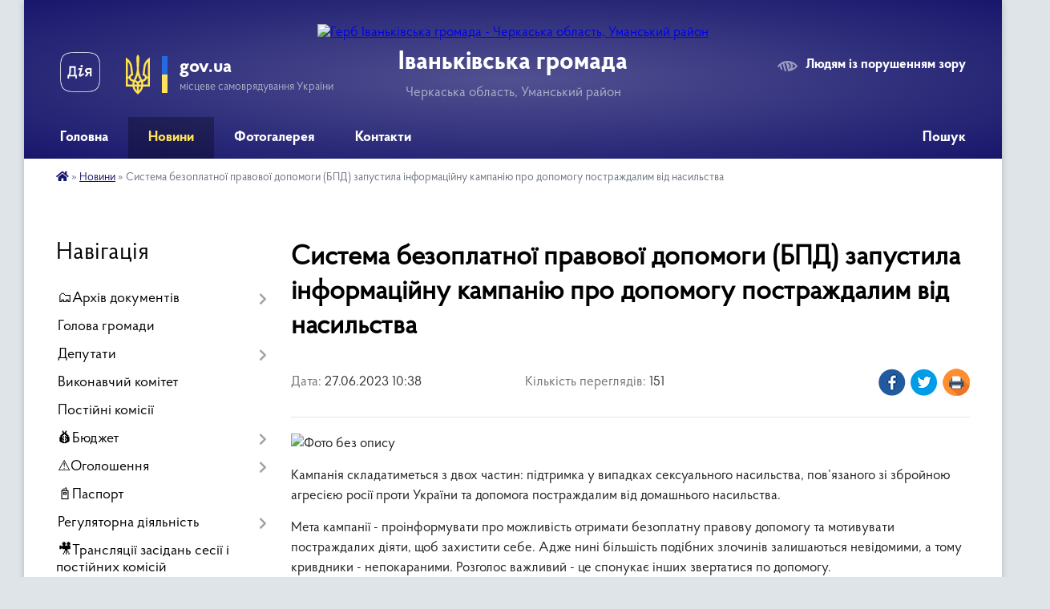

--- FILE ---
content_type: text/html; charset=UTF-8
request_url: https://ivankivska-gromada.gov.ua/news/1687851566/
body_size: 29682
content:
<!DOCTYPE html>
<html lang="uk">
<head>
	<!--[if IE]><meta http-equiv="X-UA-Compatible" content="IE=edge"><![endif]-->
	<meta charset="utf-8">
	<meta name="viewport" content="width=device-width, initial-scale=1">
	<!--[if IE]><script>
		document.createElement('header');
		document.createElement('nav');
		document.createElement('main');
		document.createElement('section');
		document.createElement('article');
		document.createElement('aside');
		document.createElement('footer');
		document.createElement('figure');
		document.createElement('figcaption');
	</script><![endif]-->
	<title>Система безоплатної правової допомоги (БПД) запустила інформаційну кампанію про допомогу постраждалим від насильства | Іваньківська громада</title>
	<meta name="description" content=". . Кампанія складатиметься з двох частин: підтримка у випадках сексуального насильства, пов&amp;rsquo;язаного зі збройною агресією росії проти України та допомога постраждалим від домашнього насильства.. . Мета кампанії - проінформувати про мо">
	<meta name="keywords" content="Система, безоплатної, правової, допомоги, (БПД), запустила, інформаційну, кампанію, про, допомогу, постраждалим, від, насильства, |, Іваньківська, громада">

	
		<meta property="og:image" content="https://rada.info/upload/users_files/04061292/9ab6a088cc8ae0a57536b46cfcc9c943.jpg">
	<meta property="og:image:width" content="700">
	<meta property="og:image:height" content="390">
			<meta property="og:title" content="Система безоплатної правової допомоги (БПД) запустила інформаційну кампанію про допомогу постраждалим від насильства">
				<meta property="og:type" content="article">
	<meta property="og:url" content="https://ivankivska-gromada.gov.ua/news/1687851566/">
		
		<link rel="apple-touch-icon" sizes="57x57" href="https://gromada.org.ua/apple-icon-57x57.png">
	<link rel="apple-touch-icon" sizes="60x60" href="https://gromada.org.ua/apple-icon-60x60.png">
	<link rel="apple-touch-icon" sizes="72x72" href="https://gromada.org.ua/apple-icon-72x72.png">
	<link rel="apple-touch-icon" sizes="76x76" href="https://gromada.org.ua/apple-icon-76x76.png">
	<link rel="apple-touch-icon" sizes="114x114" href="https://gromada.org.ua/apple-icon-114x114.png">
	<link rel="apple-touch-icon" sizes="120x120" href="https://gromada.org.ua/apple-icon-120x120.png">
	<link rel="apple-touch-icon" sizes="144x144" href="https://gromada.org.ua/apple-icon-144x144.png">
	<link rel="apple-touch-icon" sizes="152x152" href="https://gromada.org.ua/apple-icon-152x152.png">
	<link rel="apple-touch-icon" sizes="180x180" href="https://gromada.org.ua/apple-icon-180x180.png">
	<link rel="icon" type="image/png" sizes="192x192"  href="https://gromada.org.ua/android-icon-192x192.png">
	<link rel="icon" type="image/png" sizes="32x32" href="https://gromada.org.ua/favicon-32x32.png">
	<link rel="icon" type="image/png" sizes="96x96" href="https://gromada.org.ua/favicon-96x96.png">
	<link rel="icon" type="image/png" sizes="16x16" href="https://gromada.org.ua/favicon-16x16.png">
	<link rel="manifest" href="https://gromada.org.ua/manifest.json">
	<meta name="msapplication-TileColor" content="#ffffff">
	<meta name="msapplication-TileImage" content="https://gromada.org.ua/ms-icon-144x144.png">
	<meta name="theme-color" content="#ffffff">
	
	
		<meta name="robots" content="">
	
    <link rel="preload" href="https://cdnjs.cloudflare.com/ajax/libs/font-awesome/5.9.0/css/all.min.css" as="style">
	<link rel="stylesheet" href="https://cdnjs.cloudflare.com/ajax/libs/font-awesome/5.9.0/css/all.min.css" integrity="sha512-q3eWabyZPc1XTCmF+8/LuE1ozpg5xxn7iO89yfSOd5/oKvyqLngoNGsx8jq92Y8eXJ/IRxQbEC+FGSYxtk2oiw==" crossorigin="anonymous" referrerpolicy="no-referrer" />

    <link rel="preload" href="//gromada.org.ua/themes/km2/css/styles_vip.css?v=3.34" as="style">
	<link rel="stylesheet" href="//gromada.org.ua/themes/km2/css/styles_vip.css?v=3.34">
	<link rel="stylesheet" href="//gromada.org.ua/themes/km2/css/17287/theme_vip.css?v=1768614060">
	
		<!--[if lt IE 9]>
	<script src="https://oss.maxcdn.com/html5shiv/3.7.2/html5shiv.min.js"></script>
	<script src="https://oss.maxcdn.com/respond/1.4.2/respond.min.js"></script>
	<![endif]-->
	<!--[if gte IE 9]>
	<style type="text/css">
		.gradient { filter: none; }
	</style>
	<![endif]-->

</head>
<body class="">

	<a href="#top_menu" class="skip-link link" aria-label="Перейти до головного меню (Alt+1)" accesskey="1">Перейти до головного меню (Alt+1)</a>
	<a href="#left_menu" class="skip-link link" aria-label="Перейти до бічного меню (Alt+2)" accesskey="2">Перейти до бічного меню (Alt+2)</a>
    <a href="#main_content" class="skip-link link" aria-label="Перейти до головного вмісту (Alt+3)" accesskey="3">Перейти до текстового вмісту (Alt+3)</a>




	
	<div class="wrap">
		
		<header>
			<div class="header_wrap">
				<div class="logo">
					<a href="https://ivankivska-gromada.gov.ua/" id="logo" class="form_2">
						<img src="https://rada.info/upload/users_files/25659941/gerb/IAEA_2_z_AAzI_EEACozI.png" alt="Герб Іваньківська громада - Черкаська область, Уманський район">
					</a>
				</div>
				<div class="title">
					<div class="slogan_1">Іваньківська громада</div>
					<div class="slogan_2">Черкаська область, Уманський район</div>
				</div>
				<div class="gov_ua_block">
					<a class="diia" href="https://diia.gov.ua/" target="_blank" rel="nofollow" title="Державні послуги онлайн"><img src="//gromada.org.ua/themes/km2/img/diia.png" alt="Логотип Diia"></a>
					<img src="//gromada.org.ua/themes/km2/img/gerb.svg" class="gerb" alt="Герб України">
					<span class="devider"></span>
					<div class="title">
						<b>gov.ua</b>
						<span>місцеве самоврядування України</span>
					</div>
				</div>
								<div class="alt_link">
					<a href="#" rel="nofollow" title="Режим високої контастності" onclick="return set_special('0227f272bad2941baaae76201bb872d0169f3dab');">Людям із порушенням зору</a>
				</div>
								
				<section class="top_nav">
					<nav class="main_menu" id="top_menu">
						<ul>
														<li class="">
								<a href="https://ivankivska-gromada.gov.ua/main/"><span>Головна</span></a>
																							</li>
														<li class="active has-sub">
								<a href="https://ivankivska-gromada.gov.ua/news/"><span>Новини</span></a>
																<button onclick="return show_next_level(this);" aria-label="Показати підменю"></button>
																								<ul>
																		<li>
										<a href="https://ivankivska-gromada.gov.ua/chistacherkaschina2021-golova-oda-ogoloshue-velike-pribirannya-po-vsij-oblasti-14-27-45-23-04-2021/">#ЧистаЧеркащина2021: Голова ОДА оголошує велике прибирання по всій області</a>
																													</li>
																		<li>
										<a href="https://ivankivska-gromada.gov.ua/privitannya-10-26-50-07-03-2018/">привітання</a>
																													</li>
																		<li>
										<a href="https://ivankivska-gromada.gov.ua/godina-vidpochinku-pid-duhovij-orkestr-1534318655/">Година відпочинку під духовий оркестр</a>
																													</li>
																										</ul>
															</li>
														<li class="">
								<a href="https://ivankivska-gromada.gov.ua/photo/"><span>Фотогалерея</span></a>
																							</li>
														<li class="">
								<a href="https://ivankivska-gromada.gov.ua/feedback/"><span>Контакти</span></a>
																							</li>
																				</ul>
					</nav>
					&nbsp;
					<button class="menu-button" id="open-button"><i class="fas fa-bars"></i> Меню сайту</button>
					<a href="https://ivankivska-gromada.gov.ua/search/" rel="nofollow" class="search_button">Пошук</a>
				</section>
				
			</div>
		</header>
				
		<section class="bread_crumbs">
		<div xmlns:v="http://rdf.data-vocabulary.org/#"><a href="https://ivankivska-gromada.gov.ua/" title="Головна сторінка"><i class="fas fa-home"></i></a> &raquo; <a href="https://ivankivska-gromada.gov.ua/news/" aria-current="page">Новини</a>  &raquo; <span>Система безоплатної правової допомоги (БПД) запустила інформаційну кампанію про допомогу постраждалим від насильства</span></div>
	</section>
	
	<section class="center_block">
		<div class="row">
			<div class="grid-25 fr">
				<aside>
				
									
										<div class="sidebar_title">Навігація</div>
										
					<nav class="sidebar_menu" id="left_menu">
						<ul>
														<li class=" has-sub">
								<a href="https://ivankivska-gromada.gov.ua/docs/"><span>🗂️Архів документів</span></a>
																<button onclick="return show_next_level(this);" aria-label="Показати підменю"></button>
																								<ul>
																		<li class=" has-sub">
										<a href="https://ivankivska-gromada.gov.ua/programi-1522051084/"><span>Програми</span></a>
																				<button onclick="return show_next_level(this);" aria-label="Показати підменю"></button>
																														<ul>
																						<li><a href="https://ivankivska-gromada.gov.ua/programa-socialnoekonomichnogo-rozvitku-ivankivskoi-ob’ednanoi-teritorialnoi-gromadi-na-2020-rik-1584367806/"><span>Програма соціально-економічного  розвитку  Іваньківської об’єднаної територіальної громади  на  2020 рік</span></a></li>
																						<li><a href="https://ivankivska-gromada.gov.ua/programi-1522051241/"><span>Програми</span></a></li>
																						<li><a href="https://ivankivska-gromada.gov.ua/programa-socialnoekonomichnogo-rozvitku-ivankivskoi-ob’ednanoi-teritorialnoi-gromadi-na-2018-rik-1522051277/"><span>ПРОГРАМА соціально-економічного розвитку Іваньківської об’єднаної територіальної громади на 2018 рік</span></a></li>
																						<li><a href="https://ivankivska-gromada.gov.ua/programa-organizacii-ta-provedennya-gromadskih-robit-ivankivskoi-silskoi-radi-na-2018-rik-1522051330/"><span>ПРОГРАМА ОРГАНІЗАЦІЇ ТА ПРОВЕДЕННЯ ГРОМАДСЬКИХ РОБІТ ІВАНЬКІВСЬКОЇ СІЛЬСЬКОЇ РАДИ НА 2018 РІК.</span></a></li>
																						<li><a href="https://ivankivska-gromada.gov.ua/programa-organizaciya-perevezen-pilgovih-kategorij-naselennya-ta-vidshkoduvannya-inshih-pilg-zhitelyam-ivankivskoi-otg-na-2018-–-2020--roki-1522051373/"><span>ПРОГРАМА «Організація перевезень пільгових категорій  населення, та відшкодування інших  пільг  жителям  Іваньківської  ОТГ на 2018 – 2020   роки»</span></a></li>
																						<li><a href="https://ivankivska-gromada.gov.ua/programa-socialnogo-zahistu-naselennya-ta-vidznachennya-derzhavnih-ta-profesijnih-svyat-pam’yatnih-dat-v-istorii-ukraini-rajonu-ta-sela-1522051423/"><span>ПРОГРАМА СОЦІАЛЬНОГО ЗАХИСТУ НАСЕЛЕННЯ ТА ВІДЗНАЧЕННЯ ДЕРЖАВНИХ ТА ПРОФЕСІЙНИХ СВЯТ, ПАМ’ЯТНИХ ДАТ В ІСТОРІЇ УКРАЇНИ РАЙОНУ ТА СЕЛА</span></a></li>
																						<li><a href="https://ivankivska-gromada.gov.ua/kompleksna-programa-blagoustroju-teritorii-ta-utrimannya-ob’ektiv-komunalnij-vlasnosti-ivankivskoi-ob’ednanoi-teritorialnoi-gromadi-na-20182020-roki-1/"><span>Комплексна програма  благоустрою території та утримання об’єктів комунальній власності Іваньківської об’єднаної територіальної громади на 2018-2020 роки</span></a></li>
																						<li><a href="https://ivankivska-gromada.gov.ua/programa-pitna-voda-sil-ivankivskoi-silskoi-radi-na-2018-2020-roki-1522051635/"><span>Програма «Питна вода сіл  Іваньківської  сільської  ради» на 2018 - 2020 роки</span></a></li>
																						<li><a href="https://ivankivska-gromada.gov.ua/kompleksna-programa-„turbota-na-20182020-roki-1522051684/"><span>Комплексна програма „Турбота “ на 2018-2020 роки</span></a></li>
																						<li><a href="https://ivankivska-gromada.gov.ua/programa-obdarovanist-na-20182020-roki-1522051855/"><span>Програма «Обдарованість» на 2018-2020 роки</span></a></li>
																						<li><a href="https://ivankivska-gromada.gov.ua/dijuchi-programi-09-18-32-25-01-2022/"><span>Діючі програми</span></a></li>
																																</ul>
																			</li>
																										</ul>
															</li>
														<li class="">
								<a href="https://ivankivska-gromada.gov.ua/golova-gromadi-17-03-45-04-01-2018/"><span>Голова громади</span></a>
																							</li>
														<li class=" has-sub">
								<a href="https://ivankivska-gromada.gov.ua/deputati-16-20-40-04-01-2018/"><span>Депутати</span></a>
																<button onclick="return show_next_level(this);" aria-label="Показати підменю"></button>
																								<ul>
																		<li class="">
										<a href="https://ivankivska-gromada.gov.ua/vidomosti-pro-deputativ-8-sklikannya-08-33-48-28-09-2021/"><span>Відомості про депутатів 8 скликання</span></a>
																													</li>
																										</ul>
															</li>
														<li class="">
								<a href="https://ivankivska-gromada.gov.ua/vikonavchij-komitet-16-56-01-04-01-2018/"><span>Виконавчий комітет</span></a>
																							</li>
														<li class="">
								<a href="https://ivankivska-gromada.gov.ua/postijni-komisii-17-00-39-04-01-2018/"><span>Постійні комісії</span></a>
																							</li>
														<li class=" has-sub">
								<a href="https://ivankivska-gromada.gov.ua/bjudzhet-14-32-57-05-03-2018/"><span>💰Бюджет</span></a>
																<button onclick="return show_next_level(this);" aria-label="Показати підменю"></button>
																								<ul>
																		<li class=" has-sub">
										<a href="https://ivankivska-gromada.gov.ua/zvit-pro-vikonistannya-koshtiv-za-sim-misyaciv-2018-roku-1535012273/"><span>звіт про виконистання коштів за сім місяців 2018 року</span></a>
																				<button onclick="return show_next_level(this);" aria-label="Показати підменю"></button>
																														<ul>
																						<li><a href="https://ivankivska-gromada.gov.ua/i-dohodi-1535012597/"><span>І.  Доходи</span></a></li>
																						<li><a href="https://ivankivska-gromada.gov.ua/ii-vidatki-1535012555/"><span>ІІ. Видатки</span></a></li>
																						<li><a href="https://ivankivska-gromada.gov.ua/2b-vidatki-za-koshtami-na-rahunkah-v-bankah-1535012494/"><span>2.Б. Видатки за коштами на рахунках в банках</span></a></li>
																						<li><a href="https://ivankivska-gromada.gov.ua/iii-kredituvannya-1535012430/"><span>IІІ. Кредитування</span></a></li>
																						<li><a href="https://ivankivska-gromada.gov.ua/zvit-pro-bjudzhetnu-zaborgovanist-po-specialnomu-fondu-1535012670/"><span>звіт про бюджетну заборгованість по спеціальному фонду</span></a></li>
																						<li><a href="https://ivankivska-gromada.gov.ua/zvit-pro-bjudzhetnu-zaborgovanist-po-zagalnomu-fondu-1535012757/"><span>звіт про бюджетну заборгованість по загальному фонду</span></a></li>
																						<li><a href="https://ivankivska-gromada.gov.ua/zvit-pro-vikonannya-miscevih-bjudzhetiv-za-sichen-lipen-2018-roku-1535012882/"><span>звіт про виконання місцевих бюджетів  за січень- липень 2018 року</span></a></li>
																						<li><a href="https://ivankivska-gromada.gov.ua/zvit-pro-vikoristannya-koshtiv-z-rezervnogo-fondu-1535012924/"><span>Звіт про використання коштів з резервного фонду</span></a></li>
																						<li><a href="https://ivankivska-gromada.gov.ua/zvit-pro-nadannya-ta-vikoristannya-miscevimi-bjudzhetami-dotacij-ta-subvencij-otrimmanih-z-derzhavnogo-bjudetu-1535013519/"><span>звіт про надання та використання місцевими бюджетами дотацій та субвенцій, отримманих з державного бюдету</span></a></li>
																						<li><a href="https://ivankivska-gromada.gov.ua/informaciya-pro-vikonannya-zahischenih-vidatkiv-miscevih-bjudzhetiv-1535013568/"><span>Інформація про виконання захищених видатків місцевих бюджетів</span></a></li>
																						<li><a href="https://ivankivska-gromada.gov.ua/rozdil-ii-informaciya-pro-zaborgovanist-rozporyadnikiv-ta-oderzhuvachiv-koshtiv-miscevih-bjudzhetiv-za-okremimi-programami-1535013619/"><span>Розділ II. Інформація про заборгованість розпорядників та одержувачів коштів місцевих бюджетів за окремими програмами</span></a></li>
																						<li><a href="https://ivankivska-gromada.gov.ua/finansuvannya-bjudzhetu-1535013654/"><span>фінансування бюджету</span></a></li>
																																</ul>
																			</li>
																		<li class=" has-sub">
										<a href="https://ivankivska-gromada.gov.ua/dodatki-do-rishen-pro-bjudzhet-14-38-05-05-03-2018/"><span>Додатки до рішень про бюджет</span></a>
																				<button onclick="return show_next_level(this);" aria-label="Показати підменю"></button>
																														<ul>
																						<li><a href="https://ivankivska-gromada.gov.ua/poyasnjuvalna-zapiska--do-rishennya-ivankivskoi-silskoi-radi--vid-22122017-roku-	№-31vii-„-pro-bjudzhet-ob’ednanoi-teritorialnoi-gromadi-na-2018-rik--/"><span>ПОЯСНЮВАЛЬНА  ЗАПИСКА   до  рішення  Іваньківської  сільської  ради    від  22.12.2017 року 	№ 3-1/VII  „ Про бюджет  об’єднаної територіальної громади на  2018 рік ”</span></a></li>
																						<li><a href="https://ivankivska-gromada.gov.ua/dodatok-№1	do-rishennya-silskoi-radi-vid-22122017-№31vii	-pro-bjudzhet-obednanoi-teritorialnoi-gromadi-na-2018-rik-14-44-29-05-03-2018/"><span>Додаток №1	до рішення сільської ради від 22.12.2017  №3-1/VII	 "Про бюджет об'єднаної територіальної громади на 2018 рік"</span></a></li>
																						<li><a href="https://ivankivska-gromada.gov.ua/dodatok-№2	-do-rishennya-silskoi-radi-vid-22122017-№-31vii	-pro-bjudzhet-obednanoi-teritorialnoi-gromadi-na-2018-rik-14-51-47-05-03-2018/"><span>Додаток №2	 до рішення сільської ради від 22.12.2017 № 3-1/VII	 "Про бюджет об'єднаної територіальної громади на 2018 рік"</span></a></li>
																						<li><a href="https://ivankivska-gromada.gov.ua/dodatok-№3	-do-rishennya-sesii-silskoi-radi-vid-30012018-№-43vii	-pro-bjudzhet-obednanoi-teritorialnoi-gromadi-na-2018-rik-14-57-31-05-03-2018/"><span>Додаток №3	 до рішення сесії сільської ради від 30.01.2018 № 4-3/VII	 "Про бюджет об'єднаної територіальної громади на 2018 рік"</span></a></li>
																						<li><a href="https://ivankivska-gromada.gov.ua/dodatok-№1	-do-rishennya-silskoi-radi-vid-22122017-№31vii	-pro-bjudzhet-obednanoi-teritorialnoi-gromadi-na-2018-rik-14-58-49-05-03-2018/"><span>Додаток №1	 до рішення сільської ради від 22.12.2017  №3-1/VII	 "Про бюджет об'єднаної територіальної громади на 2018 рік"</span></a></li>
																						<li><a href="https://ivankivska-gromada.gov.ua/dodatok-№-3-do-rishennya-silskoi-radi-vid-22122017r-№-31vii-pro-bjudzhet-obednanoi-teritorialnoi-gromadi-na-2018-rik-15-00-16-05-03-2018/"><span>Додаток № 3  до рішення сільської ради від 22.12.2017р. № 3-1/VІІ "Про бюджет об'єднаної територіальної громади на 2018 рік"</span></a></li>
																						<li><a href="https://ivankivska-gromada.gov.ua/poyasnjuvalna-zapiska-do-rishennya-ivankivskoi-silskoi-radi-vid-22122017-r-№-31vii-15-01-33-05-03-2018/"><span>Пояснювальна  записка до  рішення Іваньківської сільської  ради  від 22.12.2017 р. № 3-1/VII</span></a></li>
																						<li><a href="https://ivankivska-gromada.gov.ua/poyasnjuvalna-zapiska--do-prognozu-rishennya-pokaznikiv-miscevogo-bjudzhetu-ivankivskoi-silskoi-radi-za-osnovnimi-vidami-dohodiv------vidatkiv-ta-fina/"><span>Пояснювальна записка    до прогнозу рішення показників місцевого бюджету Іваньківської сільської ради за основними видами доходів,                                                                                      видатків та фінансування на наступ</span></a></li>
																						<li><a href="https://ivankivska-gromada.gov.ua/dodatok-№1	-do-rishennya-silskoi-radi-vid-30012018-№-41vii-1522050178/"><span>Додаток №1	 до рішення сільської ради від 30.01.2018  № 4-1/VII</span></a></li>
																						<li><a href="https://ivankivska-gromada.gov.ua/dodatok-№2	-do-rishennya-silskoi-radi-vid-30012018-№-41vii-1522050254/"><span>Додаток №2	 до рішення сільської ради від 30.01.2018  № 4-1/VII</span></a></li>
																						<li><a href="https://ivankivska-gromada.gov.ua/dodatok-№3	-do-rishennya-silskoi-radi-vid-30012018-№-41vii-1522050308/"><span>Додаток №3	 до рішення сільської ради від 30.01.2018  № 4-1/VII</span></a></li>
																						<li><a href="https://ivankivska-gromada.gov.ua/dodatok-№-4	-do-rishennya-silskoi-radi-vid-30012018-№-41vii-1522050369/"><span>Додаток № 4	 до рішення сільської ради від 30.01.2018  № 4-1/VII</span></a></li>
																						<li><a href="https://ivankivska-gromada.gov.ua/poyasnjuvalna-zapiska-1522050513/"><span>Пояснювальна записка</span></a></li>
																						<li><a href="https://ivankivska-gromada.gov.ua/poyasnjuvalna-zapiska-do-rishennya-ivankivskoi-silskoi-radi-vid-22122017-r-№-31vii--v-redakcii-rishennya-silskoi-radi-vid-300118-r-№-43vii-1522050566/"><span>Пояснювальна  записка до  рішення Іваньківської сільської  ради  від 22.12.2017 р. № 3-1/VII  ( в редакції рішення сільської ради від 30.01.18 р. № 4-3/VII).</span></a></li>
																						<li><a href="https://ivankivska-gromada.gov.ua/dodatok-№1	-do-rishennya-silskoi-radi-vid-15032018-№-61vii-1522050644/"><span>Додаток №1	 до рішення сільської ради від 15.03.2018  № 6-1/VII</span></a></li>
																						<li><a href="https://ivankivska-gromada.gov.ua/dodatok-№-2	-do-rishennya-silskoi-radi-vid-15032018-№-61vii-1522050694/"><span>Додаток № 2	 до рішення сільської ради від 15.03.2018  № 6-1/VII</span></a></li>
																						<li><a href="https://ivankivska-gromada.gov.ua/dodatok-№-3	-do-rishennya-silskoi-radi-vid-15032018-№-61vii-1522050761/"><span>Додаток № 3	 до рішення сільської ради від 15.03.2018  № 6-1/VII</span></a></li>
																						<li><a href="https://ivankivska-gromada.gov.ua/dodatok-№-4-5-6	-do-rishennya-silskoi-radi-vid-15032018-№-61vii-1522050826/"><span>Додаток № 4, 5, 6	 до рішення сільської ради від 15.03.2018  № 6-1/VII</span></a></li>
																						<li><a href="https://ivankivska-gromada.gov.ua/poyasnjuvalna-zapiska-vid-15032018-r--№61vii-1522050937/"><span>Пояснювальна записка  від 15.03.2018 р.   №6-1/VІІ</span></a></li>
																						<li><a href="https://ivankivska-gromada.gov.ua/poyasnjuvalna-zapiska-do-rishennya-ivankivskoi-silskoi-radi-vid-22122017-r-№-31vii--v-redakcii-rishennya-silskoi-radi-vid-15032018r-№-61vii-1522050982/"><span>Пояснювальна  записка до  рішення Іваньківської сільської  ради  від 22.12.2017 р. № 3-1/VII  ( в редакції рішення сільської ради від 15.03.2018р. № 6-1/VII).</span></a></li>
																																</ul>
																			</li>
																		<li class="">
										<a href="https://ivankivska-gromada.gov.ua/dodatki-do-13-sesii-1534224444/"><span>Додатки до 13 сесії</span></a>
																													</li>
																		<li class="">
										<a href="https://ivankivska-gromada.gov.ua/informaciya-pro-pidsumki-vikonannya-bjudzhetu-ivankivskoi-silskoi-teritorialnoi-gromadi-za-2021-rik-10-06-52-06-06-2022/"><span>Інформація про підсумки виконання бюджету  Іваньківської сільської територіальної громади за 2021 рік</span></a>
																													</li>
																		<li class="">
										<a href="https://ivankivska-gromada.gov.ua/prognoz-miscevogo-bjudzhetu-na-20222024-roki-10-48-54-01-09-2021/"><span>Прогноз місцевого бюджету на 2022-2024 роки</span></a>
																													</li>
																		<li class="">
										<a href="https://ivankivska-gromada.gov.ua/zvit-po-bjudzhetu-za-sichenserpen-1538547553/"><span>звіт по бюджету за січень-серпень</span></a>
																													</li>
																		<li class=" has-sub">
										<a href="https://ivankivska-gromada.gov.ua/zviti-1531826913/"><span>звіти</span></a>
																				<button onclick="return show_next_level(this);" aria-label="Показати підменю"></button>
																														<ul>
																						<li><a href="https://ivankivska-gromada.gov.ua/zvit-pro-vikonannya-bjudzhetu-za-i-pivrichchya-2022-roku-15-13-24-06-09-2022/"><span>Звіт про виконання бюджету за І півріччя 2022 року</span></a></li>
																						<li><a href="https://ivankivska-gromada.gov.ua/2b-vidatki-za-koshtami-na-rahunkah-v-bankah-1531830960/"><span>2.Б. Видатки за коштами на рахунках в банках</span></a></li>
																						<li><a href="https://ivankivska-gromada.gov.ua/zvit-pro-vikonannya-bjudzhetu-za-2019-rik-1601902000/"><span>Звіт про виконання бюджету за 2019 рік</span></a></li>
																						<li><a href="https://ivankivska-gromada.gov.ua/zvit-pro-vikonannya-bjudzhetu-za-i-kvartal-2020-roku-1601902333/"><span>Звіт про виконання бюджету за І квартал 2020 року</span></a></li>
																																</ul>
																			</li>
																		<li class="">
										<a href="https://ivankivska-gromada.gov.ua/zvit-pro-nadannya-ta-vikoristannya-miscevimi-bjudzhetami-dotacij-ta-subvencij-otrimanih-z-derzhavnogo-bjudzhetu-1531830791/"><span>Звіт про надання та використання місцевими бюджетами дотацій та субвенцій,  отриманих з державного бюджету</span></a>
																													</li>
																		<li class="">
										<a href="https://ivankivska-gromada.gov.ua/zvit-pro-vikoristannya-koshtiv-z-rezervnogo-fondu-1531830877/"><span>Звіт про використання коштів з резервного фонду</span></a>
																													</li>
																		<li class="">
										<a href="https://ivankivska-gromada.gov.ua/2b-vidatki-za-koshtami-na-rahunkah-v-bankah-1531831159/"><span>2.Б. Видатки за коштами на рахунках в банках</span></a>
																													</li>
																		<li class="">
										<a href="https://ivankivska-gromada.gov.ua/i-dohodi-1531831239/"><span>І.  Доходи</span></a>
																													</li>
																		<li class="">
										<a href="https://ivankivska-gromada.gov.ua/zvit-pro-vikonannya-bjudzhetu-ivankivskoi-silskoi-teritorialnoi-gromadi-za-i-pivrichchya-2023-roku-2351900000-12-03-52-21-11-2023/"><span>21.07.2023 звіт про виконання бюджету Іваньківської сільської територіальної громади за І півріччя 2023 року (2351900000).</span></a>
																													</li>
																		<li class="">
										<a href="https://ivankivska-gromada.gov.ua/27102023-zvit-pro-vikonannya-bjudzhetu-ivankivskoi-silskoi-teritorialnoi-gromadi-za-9-misyaciv-2023-roku-2351900000-12-08-54-21-11-2023/"><span>27.10.2023 звіт про виконання бюджету  Іваньківської сільської територіальної  громади за 9 місяців 2023 року  (2351900000)</span></a>
																													</li>
																		<li class="">
										<a href="https://ivankivska-gromada.gov.ua/zvit-za-iii-kvartal-2018-roku-1540556980/"><span>звіт за ІІІ квартал 2018 року</span></a>
																													</li>
																		<li class="">
										<a href="https://ivankivska-gromada.gov.ua/bjudzhetnij-zapit-1583244366/"><span>03.12.2019 рік бюджетний запит</span></a>
																													</li>
																		<li class="">
										<a href="https://ivankivska-gromada.gov.ua/zvit-za-ii-kvartal-2019-roku-1563370920/"><span>звіт за ІІ квартал 2019 року</span></a>
																													</li>
																		<li class="">
										<a href="https://ivankivska-gromada.gov.ua/prognoz-bjudzhetu-na-20222023-roki-10-13-00-24-02-2021/"><span>Прогноз бюджету на 2022-2023 роки</span></a>
																													</li>
																										</ul>
															</li>
														<li class=" has-sub">
								<a href="https://ivankivska-gromada.gov.ua/ogoloshennya-17-11-31-19-02-2018/"><span>⚠️Оголошення</span></a>
																<button onclick="return show_next_level(this);" aria-label="Показати підменю"></button>
																								<ul>
																		<li class="">
										<a href="https://ivankivska-gromada.gov.ua/17022022-roku-povidomlennya-pro-provedennya-gromadskih-obgovoren-pid-chas-rozroblennya-detalnogo-planu-teritorii-v-seli-ivanki-14-27-34-17-02-2022/"><span>17.02.2022 року. Повідомлення про проведення громадських обговорень під час розроблення детального плану території в селі Іваньки</span></a>
																													</li>
																		<li class="">
										<a href="https://ivankivska-gromada.gov.ua/20032024-povidomlennya-pro-planovu-diyalnist-yaka-pidlyagae-ocinci-vplivu-na-dovkillya-08-27-33-20-03-2024/"><span>20.03.2024 Повідомлення про планову діяльність, яка підлягає оцінці впливу на довкілля</span></a>
																													</li>
																		<li class="">
										<a href="https://ivankivska-gromada.gov.ua/ogoloshennya-pro-futbol-1527090584/"><span>оголошення про футбол</span></a>
																													</li>
																		<li class="">
										<a href="https://ivankivska-gromada.gov.ua/19102021-povidomlennya-pro-opriljudnennya-zvitu-pro-strategichnu-ekologichnu-ocinku-proektu-detalnij-plan-teritorii-chastin-zhitlovogo-kvart-14-05-29-/"><span>19.10.2021 ПОВІДОМЛЕННЯ ПРО ОПРИЛЮДНЕННЯ  ЗВІТУ ПРО СТРАТЕГІЧНУ ЕКОЛОГІЧНУ ОЦІНКУ ПРОЕКТУ  «ДЕТАЛЬНИЙ  ПЛАН  ТЕРИТОРІЇ ЧАСТИН ЖИТЛОВОГО КВАРТАЛУ ТА ВИРОБНИЧОЇ ЗОНИ ПО ВУЛИЦІ ФЕДОРА ПАРІЯ В С. ІВАНЬКИ»</span></a>
																													</li>
																		<li class="">
										<a href="https://ivankivska-gromada.gov.ua/zvit-pro-strategichnu-ekologichnu-ocinku-14-07-44-19-10-2021/"><span>ЗВІТ ПРО СТРАТЕГІЧНУ ЕКОЛОГІЧНУ ОЦІНКУ</span></a>
																													</li>
																		<li class="">
										<a href="https://ivankivska-gromada.gov.ua/ogoloshennya-pro-orendu-primischennya-1543833190/"><span>Оголошення про оренду приміщення</span></a>
																													</li>
																		<li class=" has-sub">
										<a href="https://ivankivska-gromada.gov.ua/ogoloshennya-1549458629/"><span>оголошення</span></a>
																				<button onclick="return show_next_level(this);" aria-label="Показати підменю"></button>
																														<ul>
																						<li><a href="https://ivankivska-gromada.gov.ua/ogoloshennya-pro-skasuvannya-konkursu-09-45-05-16-12-2020/"><span>Оголошення про скасування конкурсу</span></a></li>
																																</ul>
																			</li>
																		<li class="">
										<a href="https://ivankivska-gromada.gov.ua/ogoloshennya-pro-zasidannya-pozachergovoi-sesii-silskoi-radi-1560440910/"><span>ОГОЛОШЕННЯ ПРО ЗАСІДАННЯ ЧЕРГОВОЇ СЕСІЇ СІЛЬСЬКОЇ РАДИ</span></a>
																													</li>
																		<li class="">
										<a href="https://ivankivska-gromada.gov.ua/ogoloshennya-pro-konkurs-na-cnap-1579185520/"><span>Оголошення про конкурс на ЦНАП</span></a>
																													</li>
																		<li class=" has-sub">
										<a href="https://ivankivska-gromada.gov.ua/ogoloshennya-pro-konkurs-1523945156/"><span>оголошення про конкурс</span></a>
																				<button onclick="return show_next_level(this);" aria-label="Показати підменю"></button>
																														<ul>
																						<li><a href="https://ivankivska-gromada.gov.ua/protokol-№-1-zasidannya-konkursnoi-komisii-na-zamischennya-vakantnoi-posadi-direktora-opornogo-navchalnogo-zakladu-ivankivska-zagalnoosvitnya-shkola-i/"><span>Протокол № 1 засідання конкурсної комісії на заміщення вакантної посади директора опорного навчального закладу "Іваньківська загальноосвітня школа І-ІІІ ступенів  Іваньківської сільської ради Черкаської області"</span></a></li>
																						<li><a href="https://ivankivska-gromada.gov.ua/07042021-roku-ogoloshennya-pro-konkurs-na-golovnogo-specialista-finansovogo-viddilu-ivankivskoi-silskoi-radi-16-06-35-09-04-2021/"><span>07.04.2021 року оголошення про конкурс на головного спеціаліста фінансового відділу Іваньківської сільської ради</span></a></li>
																						<li><a href="https://ivankivska-gromada.gov.ua/protokol-№-2-zasidannya-konkursnoi-komisii-vakantnoi-posadi-direktora-opornogo-navchalnogo-zakladu-ivankivska-zagalnoosvitnya-shkola-iiii-stupeniv-iva/"><span>Протокол № 2 засідання конкурсної комісії вакантної посади директора опорного навчального закладу  "Іваньківська загальноосвітня школа І-ІІІ ступенів іваньківської сільської ради Черкаської області"</span></a></li>
																						<li><a href="https://ivankivska-gromada.gov.ua/ogoloshennya-pro-konkurs-na-nachalnika-viddilu-kadriv-ta-arhivnogo-zberezhennya-12-09-42-15-03-2021/"><span>оголошення про конкурс на начальника відділу кадрів та архівного збереження</span></a></li>
																						<li><a href="https://ivankivska-gromada.gov.ua/ogoloshennya-pro-juriskonsulta-1537257076/"><span>оголошення про юрисконсульта</span></a></li>
																						<li><a href="https://ivankivska-gromada.gov.ua/ogoloshennya-pro-konkurs-na-specialista-i-kategorii-viddilu-osviti-kulturi-molodi-ta-sportu-ivankivskoi-silskoi-radi-09-03-57-23-10-2021/"><span>Оголошення про конкурс на  спеціаліста І категорії відділу освіти, культури, молоді та спорту Іваньківської сільської ради</span></a></li>
																						<li><a href="https://ivankivska-gromada.gov.ua/ogoloshennya-pro-konkurs-na-direktora-opornogo-navchalnogo-zakladu-ivankivska-zagalnoosvitnya-shkola-iiii-stupeniv-ivankivskoi-silskoi-radi-cherkaskoi/"><span>Оголошення про конкурс на директора опорного навчального закладу "Іваньківська загальноосвітня школа І-ІІІ ступенів Іваньківської сільської ради Черкаської області"</span></a></li>
																						<li><a href="https://ivankivska-gromada.gov.ua/ogoloshennya-pro-nachalnika-viddilu-ekonomichnogo-rozvitku-torgivli-ta-investicij-ivankivskoi-silskoi-radi-09-51-39-08-07-2021/"><span>Оголошення про начальника відділу економічного розвитку, торгівлі та інвестицій Іваньківської сільської ради</span></a></li>
																						<li><a href="https://ivankivska-gromada.gov.ua/ogoloshennya-pro-nachalnika-viddilu-ekonomichnogo-rozvitku-torgivli-investicij-ivankivskoi-silskoi-radi-1583136139/"><span>Оголошення про начальника  Фінансового відділу Іваньківської сільської ради</span></a></li>
																																</ul>
																			</li>
																		<li class="">
										<a href="https://ivankivska-gromada.gov.ua/zayava-pro-viznachennya-obsyagu-strategichnoi-ekologichnoi-ocinki-proektu-detalnogo-planu-teritorii-detalnij-plan-teritorii-chastin-zhitlovo-09-48-35-/"><span>10.09.2021 року. Заява про визначення обсягу стратегічної екологічної оцінки проекту детального плану території. Детальний план території частин житлового кварталу та виробничої зони по вулиці Федора Парія в с. Іваньки</span></a>
																													</li>
																		<li class="">
										<a href="https://ivankivska-gromada.gov.ua/ogoloshennya-pro-provedennya-gromadskih-sluhan-14-37-31-20-01-2022/"><span>24.05.2022 року Повідомлення про проведення громадських слухань щодо врахування громадських інтересів під час розроблення детального плану території в селі Іваньки</span></a>
																													</li>
																		<li class="">
										<a href="https://ivankivska-gromada.gov.ua/roboti-pro-vstanovlennya-mezh-14-13-07-22-09-2025/"><span>Роботи про встановлення меж</span></a>
																													</li>
																										</ul>
															</li>
														<li class="">
								<a href="https://ivankivska-gromada.gov.ua/pasport-17-06-58-04-01-2018/"><span>📓Паспорт</span></a>
																							</li>
														<li class=" has-sub">
								<a href="https://ivankivska-gromada.gov.ua/regulyatorna-diyalnist-1527086508/"><span>Регуляторна діяльність</span></a>
																<button onclick="return show_next_level(this);" aria-label="Показати підменю"></button>
																								<ul>
																		<li class=" has-sub">
										<a href="https://ivankivska-gromada.gov.ua/normativno-pravova-baza-1532787102/"><span>I. Нормативно - правова база</span></a>
																				<button onclick="return show_next_level(this);" aria-label="Показати підменю"></button>
																														<ul>
																						<li><a href="https://ivankivska-gromada.gov.ua/z-a-k-o-n--u-k-r-a-i-n-i--pro-zasadi-derzhavnoi-regulyatornoi-politiki-u-sferi-gospodarskoi-diyalnosti-1532787476/"><span>З А К О Н   У К Р А Ї Н И   Про засади державної регуляторної політики  у сфері господарської діяльності</span></a></li>
																						<li><a href="https://ivankivska-gromada.gov.ua/z-a-k-o-n-u-k-r-a-i-n-i-pro-vnesennya-zmin-do-deyakih-zakoniv-ukraini-schodo-privedennya-ih-u-vidpovidnist-iz-zakonom-ukraini-pro-zasadi-derzhavnoi-re/"><span>З А К О Н  У К Р А Ї Н И Про внесення змін до деяких законів України щодо приведення їх у відповідність із Законом України  "Про засади державної регуляторної  політики  у сфері господарської діяльності"</span></a></li>
																						<li><a href="https://ivankivska-gromada.gov.ua/postanova-km-pro-zatverdzhennya-metodik-provedennya-analizu-vplivu-ta-vidstezhennya-rezultativnosti-regulyatornogo-akta-1532787824/"><span>ПОСТАНОВА КМ Про затвердження методик проведення аналізу впливу та відстеження результативності регуляторного акта</span></a></li>
																						<li><a href="https://ivankivska-gromada.gov.ua/rozporyadzhennya-cherkaskoi-oblasnoi-derzhavnoi-administracii-vid-24032017-№-130-pro-zabezpechennya-realizacii-derzhavnoi-regulyatornoi-politiki-na-te/"><span>Розпорядження Черкаської обласної державної адміністрації від 24.03.2017 № 130 "Про забезпечення реалізації державної регуляторної політики на території Черкаської області</span></a></li>
																						<li><a href="https://ivankivska-gromada.gov.ua/rozporyadzhennya-cherkaskoi-oblasnoi-derzhavnoi-administracii-vid-20042018-№-262-pro-vnesennya-zmin-do-rozporyadzhennya-oblasnoi-derzhavnoi-administra/"><span>Розпорядження Черкаської обласної державної адміністрації від 20.04.2018 № 262 "Про внесення змін до розпорядження обласної державної адміністрації  від 24.03.2017 року № 130"</span></a></li>
																						<li><a href="https://ivankivska-gromada.gov.ua/prezentaciya-mtest-v-regulyatornij-politici-1532789977/"><span>ПРЕЗЕНТАЦІЯ М-ТЕСТ В РЕГУЛЯТОРНІЙ ПОЛІТИЦІ</span></a></li>
																						<li><a href="https://ivankivska-gromada.gov.ua/metodichni-rekomendacii-schodo-rozrobki-regulyatornih-aktiv-ta-zdijsnennya-analizu-ih-vplivu-na-malij-ta-serednij-biznes-rozrobleni-departamentom-regi/"><span>Методичні рекомендації щодо розробки регуляторних актів та здійснення аналізу їх впливу на малий та середній бізнес, розроблені Департаментом регіонального розвитку   обласноїдержавної адміністрації  для місцевих органів виконавчої влади та місцевого</span></a></li>
																						<li><a href="https://ivankivska-gromada.gov.ua/metodichni-rekomendacii-schodo-ocinki-regulyatornogo-vplivu-proektu-regulyatornogo-akta-na-konkurenciju-v-ramkah-provedennya-analizu-regulya-08-27-29-17-02-2023/"><span>17.02.2023 Методичні рекомендації щодо оцінки регуляторного впливу проекту регуляторного акта на конкуренцію в рамках проведення аналізу регуляторного впливу</span></a></li>
																						<li><a href="https://ivankivska-gromada.gov.ua/17022023-metodichni-rekomendacii-schodo-zdijsnennya-zahodiv-z-vidstezhennya-rezultativnosti-prijnyatih-regulyatornih-aktiv-ta-skasuvannya-ti-08-30-11-17-02-2023/"><span>17.02.2023 Методичні рекомендації щодо здійснення заходів з відстеження результативності прийнятих регуляторних актів та скасування тих з них, які не відповідають принципам державної регуляторної політики.</span></a></li>
																						<li><a href="https://ivankivska-gromada.gov.ua/20012022-roku-metodichni-roz’yasnennya-schodo-regulyatornosti-rishen-organiv-miscevogo-samovryaduvannya-pro-svtanovlennya-miscevih-podatki-12-28-38-20/"><span>20.01.2022 року. Методичні роз’яснення щодо регуляторності рішень органів місцевого самоврядування про свтановлення місцевих податків та зборів</span></a></li>
																																</ul>
																			</li>
																		<li class=" has-sub">
										<a href="https://ivankivska-gromada.gov.ua/planuvannya-diyalnosti-1532790572/"><span>II. Планування діяльності</span></a>
																				<button onclick="return show_next_level(this);" aria-label="Показати підменю"></button>
																														<ul>
																						<li><a href="https://ivankivska-gromada.gov.ua/08122025-pro-zatverdzhennya-planu-diyalnosti-ivankivskoi-silskoi-radi-z-pidgotovki-proektiv-regulyatornih-aktiv-na-2026-rik-09-16-49-15-12-2025/"><span>15.12.2025 Про  затвердження Плану діяльності Іваньківської сільської ради з підготовки проектів регуляторних актів на 2026 рік.</span></a></li>
																						<li><a href="https://ivankivska-gromada.gov.ua/08122025-	pro-zatverdzhennya-planu-diyalnosti-ivankivskoi-silskoi-radi-z-pidgotovki-proektiv-regulyatornih-aktiv-na-2026-rik-12-35-57-08-12-2025/"><span>08.12.2025 	Про  затвердження Плану діяльності Іваньківської сільської ради з підготовки проектів регуляторних актів на 2026 рік.</span></a></li>
																						<li><a href="https://ivankivska-gromada.gov.ua/21122022-rik-plan-diyalnosti-ivankivskoi-silskoi-radi-z-pidgotovki-proektiv-regulyatornih-aktiv-na-2023-rik-13-15-35-21-12-2022/"><span>21.12.2022 рік План діяльності Іваньківської сільської ради з підготовки проектів регуляторних актів на 2023 рік</span></a></li>
																						<li><a href="https://ivankivska-gromada.gov.ua/11112024-plan-diyalnosti-ivankivskoi-silskoi-radi-z-pidgotovki-proektiv-regulyatornih-aktiv-na-2025-rik-09-26-23-18-12-2024/"><span>11.11.2024 План діяльності Іваньківської сільської ради з підготовки проектів регуляторних актів на 2025 рік</span></a></li>
																						<li><a href="https://ivankivska-gromada.gov.ua/pro-zatverdzhennya-planu-diyalnosti-ivankivskoi-silskoi-radi-z-pidgotovki-proektiv-regulyatornih-aktiv-na-2018-rik-1543832851/"><span>03.12.2018 Про затвердження Плану діяльності Іваньківської сільської ради з підготовки проектів регуляторних актів на 2018 рік.</span></a></li>
																						<li><a href="https://ivankivska-gromada.gov.ua/pro-zatverdzhennya-planu-diyalnosti-ivankivskoi-silskoi-radi-z-pidgotovki-proektiv-regulyatornih-aktiv-na-2019-rik-1543832894/"><span>03.12.2018 Про затвердження Плану діяльності Іваньківської сільської ради з підготовки проектів регуляторних актів на 2019 рік.</span></a></li>
																						<li><a href="https://ivankivska-gromada.gov.ua/18122020-roku-plan-diyalnosti-ivankivskoi-silskoi-radi-z-pidgotovki-proektiv-regulyatornih-aktiv-na-2021-rik-15-01-31-12-01-2021/"><span>18.12.2020 року  План діяльності Іваньківської сільської ради з підготовки проектів регуляторних актів на 2021 рік</span></a></li>
																						<li><a href="https://ivankivska-gromada.gov.ua/22122023-rik-plan-diyalnosti-ivankivskoi-silskoi-radi-z-pidgotovki-proektiv-regulyatornih-aktiv-na-2024-rik-09-46-57-26-12-2023/"><span>22.12.2023 рік План діяльності Іваньківської сільської ради з підготовки проектів регуляторних актів на 2024 рік</span></a></li>
																						<li><a href="https://ivankivska-gromada.gov.ua/29112021-rik-plan-diyalnosti-ivankivskoi-silskoi-radi-z-pidgotovki-proektiv-regulyatornih-aktiv-na-2022-rik-15-33-44-29-12-2021/"><span>29.11.2021 рік План діяльності Іваньківської сільської ради з підготовки проектів регуляторних актів на 2022 рік</span></a></li>
																						<li><a href="https://ivankivska-gromada.gov.ua/04122019-plan-diyalnosti-ivankivskoi-silskoi-radi-z-pidgotovki-proektiv-regulyatornih-aktiv-na-2020-rik-1575452679/"><span>04.12.2019 План діяльності Іваньківської сільської ради з підготовки проектів регуляторних актів на 2020 рік</span></a></li>
																						<li><a href="https://ivankivska-gromada.gov.ua/16072019-roku-pro-vnesennya-zmin-do-rishennya-silskoi-radi-vid-23112018-№-186vii-pro-zatverdzhennya-planu-diyalnosti-ivankivskoi-silskoi-radi-z-pidgot/"><span>16.07.2019 року Про  внесення змін до рішення сільської ради від 23.11.2018 № 18-6/VII «Про затвердження Плану діяльності Іваньківської сільської ради з підготовки проектів регуляторних актів на 2019 рік»</span></a></li>
																																</ul>
																			</li>
																		<li class=" has-sub">
										<a href="https://ivankivska-gromada.gov.ua/opriljudnennya-proektiv-regulyatornih-aktiv-ta-analizu-regulyatornogo-vplivu-1542029874/"><span>III. Оприлюднення проектів регуляторних актів та аналізу регуляторного впливу</span></a>
																				<button onclick="return show_next_level(this);" aria-label="Показати підменю"></button>
																														<ul>
																						<li><a href="https://ivankivska-gromada.gov.ua/05122018-roku-proekt-rishennya-pro-zaboronu-prodazhu-piva-krim-bezalkogolnogo-alkogolnih-slaboalkogolnih-napoiv-vin-stolovih-sub’ektami-gospodarjuvann/"><span>05.12.2018 року  проект рішення Про заборону продажу пива (крім безалкогольного), алкогольних,  слабоалкогольних напоїв,  вин столових суб’єктами господарювання  (крім закладів ресторанного господарства) на території Іваньківської ОТГ</span></a></li>
																						<li><a href="https://ivankivska-gromada.gov.ua/22042019-roku-povidomlennya-pro-opriljudnennya-proekturishennya-ivankivskoi-silskoi-radipromiscevi-podatki-i-zbori-na-2020-rik-1557236355/"><span>22.04.2019 року Повідомлення про оприлюднення проектурішення Іваньківської сільської ради«Промісцеві податки і збори на 2020 рік»</span></a></li>
																						<li><a href="https://ivankivska-gromada.gov.ua/22042019-roku-proekt-rishennya-ivankivskoi-silskoi-radi-pro-miscevi-podatki-ta-zbori-na-2020-rik-1557236786/"><span>22.04.2019 року Проект рішення Іваньківської сільської ради Про  місцеві податки та збори на 2020 рік</span></a></li>
																						<li><a href="https://ivankivska-gromada.gov.ua/22042019-roku-arv-do-proektu-rishennya-ivankivskoi-silskoi-radi-pro-miscevi-podatki-ta-zbori-na-2020-rik-1557236852/"><span>22.04.2019 року АРВ до проекту рішення Іваньківської сільської ради Про місцеві податки та збори на 2020 рік</span></a></li>
																						<li><a href="https://ivankivska-gromada.gov.ua/05122018-roku-analiz-regulyatornogo-vplivu-do-proektu-rishennya-ivankivskoi-silskoi-radi-pro-zaboronu-prodazhu-piva-krim-bezalkogolnogo-alkogolnih-sla/"><span>05.12.2018 року Аналіз регуляторного впливу до проекту рішення Іваньківської сільської ради «Про заборону продажу пива (крім безалкогольного), алкогольних, слабоалкогольних напоїв, вин столових суб’єктами господарювання (крім закладів ресторанного го</span></a></li>
																						<li><a href="https://ivankivska-gromada.gov.ua/31032020-roku-proekt-rishennya-pro-miscevi-podatki-i-zbori-na-2021rik-1585918597/"><span>31.03.2020 року проект рішення Про місцеві податки і збори на 2021рік</span></a></li>
																						<li><a href="https://ivankivska-gromada.gov.ua/31032020-roku-analiz-regulyatornogo-vplivu-do-proektu-rishennya-ivankivskoi-silskoi-radi-pro-miscevi-podatki-i-zbori-na-2021-rik-1585918722/"><span>31.03.2020 року АНАЛІЗ  РЕГУЛЯТОРНОГО ВПЛИВУ до проекту рішення Іваньківської сільської ради «Про місцеві податки і збори  на 2021 рік»</span></a></li>
																						<li><a href="https://ivankivska-gromada.gov.ua/31032020-roku-povidomlennya-pro-opriljudnennya-proekturishennya-ivankivskoi-silskoi-radipromiscevi-podatki-i-zbori-na-2021-rik-1585918783/"><span>31.03.2020 року Повідомлення про оприлюднення проектурішення Іваньківської сільської ради«Промісцеві податки і збори на 2021 рік»</span></a></li>
																						<li><a href="https://ivankivska-gromada.gov.ua/11072019-roku-analiz-regulyatornogo-vplivu-do-proektu-rishennya-ivankivskoi-silskoi-radi-pro-zatverdzhennya-reglamentu-roboti-viddilu-centr-nadannya-a/"><span>11.07.2019 року. Аналіз  регуляторного впливу до проекту рішення Іваньківської сільської ради «Про затвердження Регламенту роботи відділу «Центр надання адміністративних послуг» при виконавчому комітеті   Іваньківської сільської ради»</span></a></li>
																						<li><a href="https://ivankivska-gromada.gov.ua/11072019-roku-povidomlennya-pro-opriljudnennya-proekturishennya-ivankivskoi-silskoi-radipro-zatverdzhennya-reglamentu-roboti-viddilu-centr-nadannya-ad/"><span>11.07.2019 року Повідомлення про оприлюднення проектурішення Іваньківської сільської ради«Про затвердження Регламенту роботи відділу «Центр надання адміністративних послуг» при виконавчому комітеті Іваньківської сільської ради»</span></a></li>
																						<li><a href="https://ivankivska-gromada.gov.ua/11072019-roku-proekt-pro-zatverdzhennya-reglamentu-roboti-viddilu-centr-nadannya-administrativnih-poslug-pri-vikonavchomu-komiteti-ivankivskoi-silskoi/"><span>11.07.2019 року проект Про затвердження Регламенту роботи відділу «Центр надання адміністративних послуг» при виконавчому комітеті  Іваньківської сільської ради</span></a></li>
																						<li><a href="https://ivankivska-gromada.gov.ua/pro-vnesennya-zmin-do-rishennya-silskoi-radi-vid-23112018-№-186vii-pro-zatverdzhennya-planu-diyalnosti-ivankivskoi-silskoi-radi-z-pidgotovki-proektiv-/"><span>Про  внесення змін до рішення сільської ради від 23.11.2018 № 18-6/VII «Про затвердження Плану діяльності Іваньківської сільської ради з підготовки проектів регуляторних актів на 2019 рік»</span></a></li>
																						<li><a href="https://ivankivska-gromada.gov.ua/01032021-povidomlennya-pro-opriljudnennya-proektu-rishennya-ivankivskoi-silskoi-radi-pro-miscevi-podatki-i-zbori-14-52-18-17-05-2021/"><span>01.03.2021 Повідомлення про оприлюднення проекту рішення Іваньківської сільської ради «Про місцеві податки і збори»</span></a></li>
																						<li><a href="https://ivankivska-gromada.gov.ua/02032021-proekt-rishennya-pro-miscevi-podatki-ta-zbori-14-54-22-17-05-2021/"><span>02.03.2021 Проект рішення " Про місцеві податки та збори"</span></a></li>
																						<li><a href="https://ivankivska-gromada.gov.ua/povidomlennya-pro-opriljudnennya-proektu-rishennya-ivankivskoi-silskoi-radi-pro-zaboronu-prodazhu-piva-krim-bezalkogolnogo-alkogolnih-slaboalkogolnih-/"><span>04.12.2018 р. Повідомлення  про оприлюднення проекту рішення Іваньківської сільської ради «Про заборону продажу пива (крім безалкогольного), алкогольних, слабоалкогольних напоїв, вин столових суб’єктами господарювання (крім закладів ресторанного госп</span></a></li>
																						<li><a href="https://ivankivska-gromada.gov.ua/02032021-analiz-regulyatornogo-vplivu-do-proektu-rishennya-ivankivskoi-silskoi-radi-pro-miscevi-podatki-i-zbori-14-59-36-17-05-2021/"><span>02.03.2021 АНАЛІЗ  РЕГУЛЯТОРНОГО ВПЛИВУ до проекту рішення Іваньківської сільської ради «Про місцеві податки і збори»</span></a></li>
																																</ul>
																			</li>
																		<li class=" has-sub">
										<a href="https://ivankivska-gromada.gov.ua/iv-dijuchi-regulyatorni-akti-1542030028/"><span>IV. Діючі регуляторні акти</span></a>
																				<button onclick="return show_next_level(this);" aria-label="Показати підменю"></button>
																														<ul>
																						<li><a href="https://ivankivska-gromada.gov.ua/pro-miscevi-podatki-i-zbori-na-teritorii-ivankivskoi-silskoi-teritorialnoi-gromadistanom-na-01012026-roku-15-43-36-08-01-2026/"><span>Про місцеві податки і збори на території Іваньківської сільської територіальної громади.Станом на 01.01.2026 року.</span></a></li>
																						<li><a href="https://ivankivska-gromada.gov.ua/pro-miscevi-podatki-i-zbori-na-teritorii-ivankivskoi-silskoi-teritorialnoi-gromadistanom-na-01012025-roku-11-23-06-27-03-2025/"><span>Про місцеві податки і збори на території Іваньківської сільської територіальної громади.Станом на 01.01.2025 року.</span></a></li>
																						<li><a href="https://ivankivska-gromada.gov.ua/26042019-roku-pro-zaboronu-prodazhu-piva-krim-bezalkogolnogo-alkogolnih-slaboalkogolnih-napoiv-vin-stolovih-sub’ektami-gospodarjuvannya-krim-zakladiv-/"><span>26.04.2019 року Про заборону продажу пива (крім безалкогольного), алкогольних,  слабоалкогольних напоїв, вин столових суб’єктами господарювання  (крім закладів ресторанного господарства) на території Іваньківської ОТГ</span></a></li>
																						<li><a href="https://ivankivska-gromada.gov.ua/pro-miscevi-podatki-i-zbori-na-teritorii-ivankivskoi-silskoi-teritorialnoi-gromadi-12-42-34-03-01-2024/"><span>Про місцеві податки і збори на території Іваньківської сільської  територіальної громади. Станом на 01.01.2024 року</span></a></li>
																						<li><a href="https://ivankivska-gromada.gov.ua/24102019-roku-pro-zatverdzhennya-reglamentu-roboti-viddilu-centr-nadannya-administrativnih-poslug-pri-vikonavchomu-komiteti-ivankivskoi-silskoi-radi-1/"><span>24.10.2019 року Про затвердження Регламенту роботи відділу «Центр надання адміністративних послуг» при виконавчому комітеті  Іваньківської сільської ради</span></a></li>
																						<li><a href="https://ivankivska-gromada.gov.ua/pro-miscevi-podatki-i-zbori-na-teritorii-ivankivskoi-silskoi-teritorialnoi-gromadi-16-12-41-13-02-2023/"><span>Про місцеві податки і збори на території Іваньківської сільської  територіальної громади. Станом на 01.01.2023 року</span></a></li>
																						<li><a href="https://ivankivska-gromada.gov.ua/29062021-roku-rishennya-sesii-silskoi-radi-pro-miscevi-podatki-i-zbori-na-2022-rik-12-33-30-23-11-2021/"><span>29.06.2021 року Рішення сесії сільської ради "Про місцеві податки і збори на 2022 рік"</span></a></li>
																																</ul>
																			</li>
																		<li class=" has-sub">
										<a href="https://ivankivska-gromada.gov.ua/vidstezhennya-rezultativnosti-regulyatornih-aktiv-1532790614/"><span>V.Відстеження результативності регуляторних актів</span></a>
																				<button onclick="return show_next_level(this);" aria-label="Показати підменю"></button>
																														<ul>
																						<li><a href="https://ivankivska-gromada.gov.ua/zvit-pro-bazove-vidstezhennya-rishennya-ivankivskoi-silskoi-radi-pro-zatverdzhennya-reglamentu-roboti-viddilu-centr-nadannya-administrativnih-poslug-p/"><span>19.12.2019 року Звіт про базове відстеження рішення Іваньківської сільської ради "Про затвердження Регламенту роботи відділу «Центр надання адміністративних послуг» при виконавчому комітеті   Іваньківської сільської ради»</span></a></li>
																						<li><a href="https://ivankivska-gromada.gov.ua/28012020-roku-3bit-pro-bazove-vidstezhennya-rishennya-ivankivskoi-silskoi-radi-pro-zaboronu-prodazhu-piva-krim-bezalkogolnogo-alkogolnih-slaboalkogoln/"><span>28.01.2020 року 3BIT про базове відстеження рішення Іваньківської сільської ради "Про заборону продажу пива (крім безалкогольного), алкогольних, слабоалкогольних напоїв, вин столових суб’єктами господарювання (крім закладів ресторанного господарства)</span></a></li>
																						<li><a href="https://ivankivska-gromada.gov.ua/30092019-rik-zvit-pro-bazove-vidstezhennya-rishennya-ivankivskoi-silskoi-radi-pro-miscevi-podatki-i-zbori-na-2020-rik-1588239024/"><span>30.09.2019 рік Звіт про базове відстеження рішення Іваньківської сільської ради " Про місцеві податки і збори на 2020 рік"</span></a></li>
																						<li><a href="https://ivankivska-gromada.gov.ua/24122021-roku-zvit-pr-bazove-vidstezhennya-rishennya-ivankivskoi-silskoi-radi-pro-miscevi-podatki-i-zbori-na-2022-rik-16-35-35-30-12-2021/"><span>24.12.2021 року Звіт пр базове відстеження рішення Іваньківської сільської ради " Про місцеві податки і збори на 2022 рік"</span></a></li>
																						<li><a href="https://ivankivska-gromada.gov.ua/30092021-roku-zvit-pro-povtorne-vidstezhennya-rishennya-ivankivskoi-silskoi-radi-pro-miscevi-podatki-i-zbori-na-2022-rik-16-37-23-30-12-2021/"><span>30.09.2021 року Звіт про повторне відстеження рішення Іваньківської сільської ради " Про місцеві податки і збори на 2022 рік"</span></a></li>
																						<li><a href="https://ivankivska-gromada.gov.ua/23092020-rik-zvit-pro-bazove-vidstezhennya-rishennya-ivankivskoi-silskoi-radi-pro-miscevi-podatki-i-zbori-na-2021-rik-15-05-37-12-01-2021/"><span>23.09.2020 рік Звіт про базове відстеження рішення Іваньківської сільської ради " Про місцеві податки і збори на 2021 рік"</span></a></li>
																						<li><a href="https://ivankivska-gromada.gov.ua/23122021-roku-zvit-pro-povtorne-vidstezhennya-rishennya-ivankivskoi-silskoi-radi-pro-zaboronu-prodazhu-piva-krim-bezalkogolnogo-alkogolnih-s-15-54-23-/"><span>23.12.2020 року Звіт про повторне відстеження рішення Іваньківської сільської ради " Про заборону продажу пива (крім безалкогольного), алкогольних, слабоалкогольних напоїв, вин столових суб’єктами господарювання (крім закладів ресторанного господарст</span></a></li>
																						<li><a href="https://ivankivska-gromada.gov.ua/23122021-roku-zvit-pro-povtorne-vidstezhennya-rishennya-ivankivskoi-silskoi-radi-pro-zatverdzhennya-reglametu-roboti-viddilu-centr-nadannya--16-10-52-/"><span>23.12.2020 року Звіт про повторне відстеження рішення Іваньківської сільської ради " Про затвердження Регламету роботи відділу "Центр надання адміністративних послуг " при виконавчому комітеті Іваньківської сільської ради"</span></a></li>
																																</ul>
																			</li>
																		<li class=" has-sub">
										<a href="https://ivankivska-gromada.gov.ua/informaciya-pro-zdijsnennya-regulyatornoi-diyalnosti-1532790645/"><span>VI. Інформація про здійснення регуляторної діяльності</span></a>
																				<button onclick="return show_next_level(this);" aria-label="Показати підменю"></button>
																														<ul>
																						<li><a href="https://ivankivska-gromada.gov.ua/informaciya-schodo-regulyatornih-aktiv-1567773651/"><span>Інформація щодо регуляторних актів</span></a></li>
																						<li><a href="https://ivankivska-gromada.gov.ua/informaciya-pro-zdijsnennya-regulyatornoi-diyalnosti-za-2019-rik-1585567237/"><span>Інформація про здійснення регуляторної діяльності за 2019 рік</span></a></li>
																						<li><a href="https://ivankivska-gromada.gov.ua/informaciya-pro-zdijsnennya-regulyatornoi-diyalnosti-u-2020-roci-15-04-47-17-05-2021/"><span>Інформація про здійснення регуляторної діяльності у 2020 році</span></a></li>
																																</ul>
																			</li>
																		<li class="">
										<a href="https://ivankivska-gromada.gov.ua/vidpovidalni-osobi-za-zdijsnennya-regulyatornoi-diyalnosti-1532790675/"><span>VIII. Відповідальні особи за здійснення регуляторної діяльності</span></a>
																													</li>
																										</ul>
															</li>
														<li class="">
								<a href="https://ivankivska-gromada.gov.ua/translyacii-zasidan-sesii-i-postijnih-komisij-14-09-19-16-09-2024/"><span>🎥Трансляції засідань сесії і постійних комісій</span></a>
																							</li>
														<li class="">
								<a href="https://ivankivska-gromada.gov.ua/viddil-osvti-kulturi-molodi-ta-sportu-11-51-42-31-01-2022/"><span>📖Відділ освіти, культури, молоді та спорту</span></a>
																							</li>
														<li class=" has-sub">
								<a href="https://ivankivska-gromada.gov.ua/sluzhba-u-spravah-ditej-11-06-54-29-07-2025/"><span>👩‍👧Служба у справах дітей</span></a>
																<button onclick="return show_next_level(this);" aria-label="Показати підменю"></button>
																								<ul>
																		<li class="">
										<a href="https://ivankivska-gromada.gov.ua/normativno-pravova-baza-11-07-59-29-07-2025/"><span>Нормативно - правова база</span></a>
																													</li>
																		<li class="">
										<a href="https://ivankivska-gromada.gov.ua/zagalna-informaciya-11-08-57-29-07-2025/"><span>Загальна інформація</span></a>
																													</li>
																		<li class="">
										<a href="https://ivankivska-gromada.gov.ua/zapobigannya-ta-protidiya-nasilstvu-za-oznakoju-stati-na-robochomu-misci-13-15-05-17-10-2025/"><span>ЗАПОБІГАННЯ ТА ПРОТИДІЯ НАСИЛЬСТВУ ЗА ОЗНАКОЮ СТАТІ НА РОБОЧОМУ МІСЦІ</span></a>
																													</li>
																		<li class="">
										<a href="https://ivankivska-gromada.gov.ua/polozhennya-pro-sluzhbu-u-spravah-ditej-vikonavchogo-komitetu-ivankivskoi-silskoi-radi-11-10-02-29-07-2025/"><span>ПОЛОЖЕННЯ про службу у справах дітей виконавчого комітету  Іваньківської сільської ради</span></a>
																													</li>
																		<li class="">
										<a href="https://ivankivska-gromada.gov.ua/pro-bezpeku-ditini-u-cifrovomu-seredovischi-11-11-29-29-07-2025/"><span>Про безпеку дитини у цифровому середовищі</span></a>
																													</li>
																		<li class=" has-sub">
										<a href="https://ivankivska-gromada.gov.ua/novini-11-12-10-29-07-2025/"><span>Новини</span></a>
																				<button onclick="return show_next_level(this);" aria-label="Показати підменю"></button>
																														<ul>
																						<li><a href="https://ivankivska-gromada.gov.ua/domashne-nasilstvo-nad-ditmi-vidi-naslidki-ta-shlyahi-podolannya-11-14-53-29-07-2025/"><span>ДОМАШНЄ НАСИЛЬСТВО НАД ДІТЬМИ: ВИДИ, НАСЛІДКИ ТА ШЛЯХИ ПОДОЛАННЯ</span></a></li>
																																</ul>
																			</li>
																										</ul>
															</li>
														<li class=" has-sub">
								<a href="https://ivankivska-gromada.gov.ua/strategiya-rozvitku-gromadi-1554119501/"><span>📈Стратегія розвитку громади</span></a>
																<button onclick="return show_next_level(this);" aria-label="Показати підменю"></button>
																								<ul>
																		<li class=" has-sub">
										<a href="https://ivankivska-gromada.gov.ua/strategiya-rozvitku-gromadi-1554119659/"><span>Стратегія розвитку громади</span></a>
																				<button onclick="return show_next_level(this);" aria-label="Показати підменю"></button>
																														<ul>
																						<li><a href="https://ivankivska-gromada.gov.ua/gromadske-obgovorennya-1554120490/"><span>Громадське обговорення</span></a></li>
																																</ul>
																			</li>
																		<li class="">
										<a href="https://ivankivska-gromada.gov.ua/formulyar-gromadskogo-obgovorennya-1554120121/"><span>Формуляр громадського обговорення</span></a>
																													</li>
																		<li class="">
										<a href="https://ivankivska-gromada.gov.ua/blank-tehnichnogo-zavdannya-1554120395/"><span>Бланк технiчного завдання</span></a>
																													</li>
																		<li class="">
										<a href="https://ivankivska-gromada.gov.ua/gromadske-obgovorennya-1554120541/"><span>Громадське обговорення</span></a>
																													</li>
																										</ul>
															</li>
														<li class=" has-sub">
								<a href="https://ivankivska-gromada.gov.ua/bjudzhetnij-zapit-1600175973/"><span>📋Бюджетний  запит</span></a>
																<button onclick="return show_next_level(this);" aria-label="Показати підменю"></button>
																								<ul>
																		<li class=" has-sub">
										<a href="https://ivankivska-gromada.gov.ua/bjudzhetnij-zapit-na-2020-rik-1600176024/"><span>Бюджетний запит на 2020 рік</span></a>
																				<button onclick="return show_next_level(this);" aria-label="Показати підменю"></button>
																														<ul>
																						<li><a href="https://ivankivska-gromada.gov.ua/10112019-rik-bjudzhetnij-zapit-na-2020-rik-1600176164/"><span>10.11.2019 рік Бюджетний запит на 2020 рік</span></a></li>
																																</ul>
																			</li>
																		<li class="">
										<a href="https://ivankivska-gromada.gov.ua/bjudzhetni-zapiti-na-2021-rik-13-02-37-16-02-2021/"><span>Бюджетні запити на 2021 рік</span></a>
																													</li>
																										</ul>
															</li>
														<li class="">
								<a href="https://ivankivska-gromada.gov.ua/statut-1532778423/"><span>📄СТАТУТ</span></a>
																							</li>
														<li class=" has-sub">
								<a href="https://ivankivska-gromada.gov.ua/bezbar’ernist-15-33-46-13-07-2023/"><span>👩🏼‍🦽Безбар’єрність</span></a>
																<button onclick="return show_next_level(this);" aria-label="Показати підменю"></button>
																								<ul>
																		<li class="">
										<a href="https://ivankivska-gromada.gov.ua/plan-roboti-radi-bezbar’ernosti-pri-ivankivskij-silskij-radi-na-2026-rik-10-41-10-06-01-2026/"><span>План роботи  Ради безбар’єрності при Іваньківській сільській раді на 2026 рік</span></a>
																													</li>
																		<li class="">
										<a href="https://ivankivska-gromada.gov.ua/plan-zahodiv-na-2025-–-2026-roki-z-realizacii-nacionalnoi-strategii-iz-stvorennya-bezbar’ernogo--prostoru-v-ukraini-na-period-do-2030-ro-15-20-51-22-07-2025/"><span>ПЛАН ЗАХОДІВ на 2025 – 2026 роки з реалізації Національної стратегії із створення безбар’єрного   простору в Україні на період до 2030 року у Іваньківській сільській раді</span></a>
																													</li>
																		<li class="">
										<a href="https://ivankivska-gromada.gov.ua/pro-stvorennya-radi-bezbar’ernosti-pri-vikonavchomu-komiteti-ivankivskoi-silskoi-radi-16-10-52-26-02-2025/"><span>Про створення Ради безбар’єрності при виконавчому комітеті  Іваньківської сільської ради</span></a>
																													</li>
																		<li class=" has-sub">
										<a href="https://ivankivska-gromada.gov.ua/protokoli-zasidan-radi-bezbar’ernosti-pri-ivankivskij-silskij-radi-09-22-26-19-02-2025/"><span>Протоколи засідань Ради безбар’єрності при Іваньківській сільській раді</span></a>
																				<button onclick="return show_next_level(this);" aria-label="Показати підменю"></button>
																														<ul>
																						<li><a href="https://ivankivska-gromada.gov.ua/protokol-№-6-zasidannya-radi-bezbar’ernosti-pri-ivankivskij-silskij-radi-26-grudnya-2025-rokum-10-36-56-06-01-2026/"><span>ПРОТОКОЛ № 6  засідання Ради безбар’єрності при Іваньківській сільській раді 26 грудня 2025 рокум</span></a></li>
																						<li><a href="https://ivankivska-gromada.gov.ua/protokol-№-1-zasidannya-radi-bezbar’ernosti-pri-ivankivskij-silskij-radi-2-sichnya-2026-rokuprotokol-№-1-zasidannya-radi-bezbar’erno-10-38-31-06-01-2026/"><span>ПРОТОКОЛ № 1  засідання Ради безбар’єрності при Іваньківській сільській раді  2 січня 2026 рокуПРОТОКОЛ № 1  засідання Ради безбар’єрності при Іваньківській сільській раді  &quot;2&quot; січня 2026 року</span></a></li>
																						<li><a href="https://ivankivska-gromada.gov.ua/protokol-№-5-zasidannya-radi-bezbar’ernosti-pri-ivankivskij-silskij-radi-24-veresnya-2025-roku-11-47-01-01-10-2025/"><span>ПРОТОКОЛ № 5  засідання Ради безбар’єрності  при Іваньківській сільській раді  "24" вересня 2025 року</span></a></li>
																						<li><a href="https://ivankivska-gromada.gov.ua/protokol-№-3-zasidannya-radi-bezbar’ernosti-pri-ivankivskij-silskij-radi-26-chervnya-2025-roku-15-37-45-04-07-2025/"><span>ПРОТОКОЛ № 4  засідання Ради безбар’єрності  при Іваньківській сільській раді  "26" червня 2025 року</span></a></li>
																						<li><a href="https://ivankivska-gromada.gov.ua/protokol-№-1-vid-13022025-roku-09-23-39-19-02-2025/"><span>Протокол № 1 від 13.02.2025 року</span></a></li>
																						<li><a href="https://ivankivska-gromada.gov.ua/protokol-№-2-vid-29052025-roku-15-35-45-23-06-2025/"><span>Протокол № 2 від 29.05.2025 року</span></a></li>
																						<li><a href="https://ivankivska-gromada.gov.ua/protokol-№-3-vid-19062025-roku-15-37-47-23-06-2025/"><span>Протокол № 3 від 19.06.2025 року</span></a></li>
																																</ul>
																			</li>
																		<li class="">
										<a href="https://ivankivska-gromada.gov.ua/rozporyadzhennya-silskogo-golovi-№-62od-pro-priznachennya-vidpovidalnoi-osobi-09-28-46-22-07-2025/"><span>Розпорядження сільського голови № 62-ОД  "Про призначення відповідальної особи"</span></a>
																													</li>
																		<li class="">
										<a href="https://ivankivska-gromada.gov.ua/bezbar’ernij-marshrut-15-07-47-01-09-2025/"><span>Безбар’єрний маршрут</span></a>
																													</li>
																		<li class="">
										<a href="https://ivankivska-gromada.gov.ua/zatverdzheno-metodichni-rekomendacii-schodo-oblashtuvannya-bezbar’ernih-marshrutiv-14-33-58-17-06-2025/"><span>Затверджено методичні рекомендації щодо облаштування безбар’єрних маршрутів</span></a>
																													</li>
																										</ul>
															</li>
														<li class=" has-sub">
								<a href="https://ivankivska-gromada.gov.ua/cnap-1572442080/"><span>📖ЦНАП</span></a>
																<button onclick="return show_next_level(this);" aria-label="Показати підменю"></button>
																								<ul>
																		<li class="">
										<a href="https://ivankivska-gromada.gov.ua/grafik-roboti-1572442214/"><span>Графік роботи</span></a>
																													</li>
																		<li class="">
										<a href="https://ivankivska-gromada.gov.ua/kontakti-1572442237/"><span>Контакти</span></a>
																													</li>
																		<li class=" has-sub">
										<a href="https://ivankivska-gromada.gov.ua/dokumentaciya-1572442263/"><span>Документація</span></a>
																				<button onclick="return show_next_level(this);" aria-label="Показати підменю"></button>
																														<ul>
																						<li><a href="https://ivankivska-gromada.gov.ua/reglament-1572442861/"><span>Регламент</span></a></li>
																						<li><a href="https://ivankivska-gromada.gov.ua/polozhennya-1572442971/"><span>Положення</span></a></li>
																																</ul>
																			</li>
																		<li class=" has-sub">
										<a href="https://ivankivska-gromada.gov.ua/administrativni-poslugi-1572442297/"><span>Адміністративні послуги</span></a>
																				<button onclick="return show_next_level(this);" aria-label="Показати підменю"></button>
																														<ul>
																						<li><a href="https://ivankivska-gromada.gov.ua/informacijni-kartki-16-01-05-06-10-2025/"><span>Інформаційні картки</span></a></li>
																						<li><a href="https://ivankivska-gromada.gov.ua/vidacha-novogo-posvidchennya-uchasnika-bojovih-dij-osobi-z-invalidnistju-vnaslidok-vijni-uchasnika-vijni-chlena-sim’i-zagiblogo-pomerlogo--11-13-20-06-03-2025/"><span>Видача нового посвідчення учасника бойових дій, особи з інвалідністю внаслідок війни, учасника війни, члена сім’ї загиблого (померлого) ветерана війни, члена сім’ї загиблого (померлого) Захисника чи Захисниці України, постраждалого учасника Революції</span></a></li>
																						<li><a href="https://ivankivska-gromada.gov.ua/priznachennya-odnorazovoi-groshovoi-dopomogi-v-razi-zagibeli-smerti-abo-invalidnosti-deyakih-kategorij-osib-vidpovidno-do-zakonu-ukraini-pro-11-14-48-06-03-2025/"><span>Призначення одноразової грошової допомоги в разі загибелі (смерті) або інвалідності деяких категорій осіб відповідно до Закону України “Про статус ветеранів війни, гарантії їх соціального захисту”</span></a></li>
																						<li><a href="https://ivankivska-gromada.gov.ua/priznachennya-odnorazovoi-groshovoi-dopomogi-v-razi-zagibeli-smerti-abo-invalidnosti-deyakih-kategorij-osib-vidpovidno-do-zakonu-ukraini-pro-11-15-47-06-03-2025/"><span>Призначення одноразової грошової допомоги в разі загибелі (смерті) або інвалідності деяких категорій осіб відповідно до Закону України “Про статус ветеранів війни, гарантії їх соціального захисту”</span></a></li>
																						<li><a href="https://ivankivska-gromada.gov.ua/nadannya-vidomostej-z-edinogo-derzhavnogo-reestru-veteraniv-vijni-11-31-21-06-03-2025/"><span>Надання відомостей з Єдиного державного реєстру ветеранів війни</span></a></li>
																						<li><a href="https://ivankivska-gromada.gov.ua/vstanovlennya-statusu-uchasnika-bojovih-dij-vidacha-posvidchennya-ta-pozbavlennya-statusu-uchasnika-bojovih-dij-za-zayavoju-takoi-osobi-11-32-11-06-03-2025/"><span>Встановлення статусу учасника бойових дій, видача посвідчення та Позбавлення статусу учасника бойових дій за заявою такої особи</span></a></li>
																						<li><a href="https://ivankivska-gromada.gov.ua/vstanovlennya-faktu-oderzhannya-ushkodzhen-zdorov’ya-vid-vibuhovih-rechovin-boepripasiv-i-vijskovogo-ozbroennya-na-teritorii-provedennya-a-11-33-17-06-03-2025/"><span>Встановлення факту одержання ушкоджень здоров’я від вибухових речовин, боєприпасів і військового озброєння на території проведення антитерористичної операції, здійснення заходів із забезпечення національної безпеки і оборони, відсічі і стримування зб</span></a></li>
																						<li><a href="https://ivankivska-gromada.gov.ua/perelik-administrativnih-poslug-1572443111/"><span>Перелік адміністративних послуг, які надаються через віддалене робоче місце</span></a></li>
																						<li><a href="https://ivankivska-gromada.gov.ua/perelik-administrativnih-poslug-1572444315/"><span>Перелік адміністративних послуг</span></a></li>
																																</ul>
																			</li>
																		<li class="">
										<a href="https://ivankivska-gromada.gov.ua/administrativnij-zbir-1572442758/"><span>Адміністративний збір</span></a>
																													</li>
																		<li class="">
										<a href="https://ivankivska-gromada.gov.ua/zakonodavcha-baza-1572442798/"><span>Законодавча база</span></a>
																													</li>
																										</ul>
															</li>
														<li class=" has-sub">
								<a href="https://ivankivska-gromada.gov.ua/dokumenti-1532862386/"><span>🗃️Документи</span></a>
																<button onclick="return show_next_level(this);" aria-label="Показати підменю"></button>
																								<ul>
																		<li class="">
										<a href="https://ivankivska-gromada.gov.ua/reglament-silskoi-radi-1533552452/"><span>Регламент сільської ради</span></a>
																													</li>
																										</ul>
															</li>
														<li class=" has-sub">
								<a href="https://ivankivska-gromada.gov.ua/pasporta-bjudzhetnih-program-1573049488/"><span>📘Паспорта бюджетних програм</span></a>
																<button onclick="return show_next_level(this);" aria-label="Показати підменю"></button>
																								<ul>
																		<li class="">
										<a href="https://ivankivska-gromada.gov.ua/pasporta-bjudzhetnih-program-na-2021-rik-13-00-27-16-02-2021/"><span>паспорта бюджетних програм на 2021 рік</span></a>
																													</li>
																		<li class=" has-sub">
										<a href="https://ivankivska-gromada.gov.ua/pasport-bjudzhetnoi-programi-1573049699/"><span>Паспорт бюджетної програми</span></a>
																				<button onclick="return show_next_level(this);" aria-label="Показати підменю"></button>
																														<ul>
																						<li><a href="https://ivankivska-gromada.gov.ua/pasport-bjudzhetnoi-programi-1573049757/"><span>Паспорт бюджетної програми</span></a></li>
																						<li><a href="https://ivankivska-gromada.gov.ua/pasport-bjudzhetnoi-programi-1573049795/"><span>Паспорт бюджетної програми</span></a></li>
																						<li><a href="https://ivankivska-gromada.gov.ua/pasport-bjudzhetnoi-programi-1573049836/"><span>Паспорт бюджетної програми</span></a></li>
																						<li><a href="https://ivankivska-gromada.gov.ua/pasport-bjudzhetnoi-programi-1573049861/"><span>Паспорт бюджетної програми</span></a></li>
																						<li><a href="https://ivankivska-gromada.gov.ua/pasport-bjudzhetnoi-programi-1573049931/"><span>Паспорт бюджетної програми</span></a></li>
																						<li><a href="https://ivankivska-gromada.gov.ua/pasport-bjudzhetnoi-programi-1573049963/"><span>Паспорт бюджетної програми</span></a></li>
																						<li><a href="https://ivankivska-gromada.gov.ua/pasport-bjudzhetnoi-programi-1573049987/"><span>Паспорт бюджетної програми</span></a></li>
																						<li><a href="https://ivankivska-gromada.gov.ua/pasport-bjudzhetnoi-programi-1573050012/"><span>Паспорт бюджетної програми</span></a></li>
																						<li><a href="https://ivankivska-gromada.gov.ua/pasport-bjudzhetnoi-programi-1573050040/"><span>Паспорт бюджетної програми</span></a></li>
																						<li><a href="https://ivankivska-gromada.gov.ua/pasport-bjudzhetnoi-programi-1573050066/"><span>Паспорт бюджетної програми</span></a></li>
																						<li><a href="https://ivankivska-gromada.gov.ua/pasport-bjudzhetnoi-programi-1573050090/"><span>Паспорт бюджетної програми</span></a></li>
																						<li><a href="https://ivankivska-gromada.gov.ua/pasport-bjudzhetnoi-programi-1573050116/"><span>Паспорт бюджетної програми</span></a></li>
																						<li><a href="https://ivankivska-gromada.gov.ua/pasport-bjudzhetnoi-programi-1573050145/"><span>Паспорт бюджетної програми</span></a></li>
																						<li><a href="https://ivankivska-gromada.gov.ua/pasport-bjudzhetnoi-programi-1573050172/"><span>Паспорт бюджетної програми</span></a></li>
																						<li><a href="https://ivankivska-gromada.gov.ua/pasport-bjudzhetnoi-programi-1573050202/"><span>Паспорт бюджетної програми</span></a></li>
																						<li><a href="https://ivankivska-gromada.gov.ua/pasport-bjudzhetnoi-programi-1573050230/"><span>Паспорт бюджетної програми</span></a></li>
																						<li><a href="https://ivankivska-gromada.gov.ua/pasport-bjudzhetnoi-programi-1573050269/"><span>Паспорт бюджетної програми</span></a></li>
																																</ul>
																			</li>
																		<li class="">
										<a href="https://ivankivska-gromada.gov.ua/pasporta-bjudzhetnih-program-na-2020-rik-1583243450/"><span>паспорта бюджетних програм на 2020 рік</span></a>
																													</li>
																		<li class=" has-sub">
										<a href="https://ivankivska-gromada.gov.ua/zmini-do-pasportiv-bjudzhetnih-program-1573110572/"><span>Зміни до паспортів бюджетних програм</span></a>
																				<button onclick="return show_next_level(this);" aria-label="Показати підменю"></button>
																														<ul>
																						<li><a href="https://ivankivska-gromada.gov.ua/16122021-zmini-do-pasportiv-bjudzhetnih-program-16-27-15-16-12-2021/"><span>16.12.2021 Зміни до паспортів бюджетних програм</span></a></li>
																						<li><a href="https://ivankivska-gromada.gov.ua/28092020-roku-zmini-do-pasportiv-bjudzhetnih-program-1601561884/"><span>28.09.2020 року Зміни до паспортів бюджетних програм</span></a></li>
																						<li><a href="https://ivankivska-gromada.gov.ua/29102020-roku-zmini-do-pasportiv-bjudzhetnih-program-1603976211/"><span>29.10.2020 року. Зміни до паспортів бюджетних програм</span></a></li>
																						<li><a href="https://ivankivska-gromada.gov.ua/29102020-roku-rozporyadzhennya-po-vnesennya-zmin-do-pasportiv-bjudzhetnih-program-1603976283/"><span>29.10.2020 року. Розпорядження по внесення змін до паспортів бюджетних програм.</span></a></li>
																						<li><a href="https://ivankivska-gromada.gov.ua/21022020-r-zmini-do-pasportiv-bjudzhetnih-program-1583243776/"><span>21.02.2020 р. Зміни до паспортів бюджетних програм</span></a></li>
																						<li><a href="https://ivankivska-gromada.gov.ua/zmini-do-pasportiv-bjudzhetnih-program-1573110649/"><span>Зміни до паспортів бюджетних програм</span></a></li>
																						<li><a href="https://ivankivska-gromada.gov.ua/zmini-do-pasportiv-bjudzhetnih-program-1573110737/"><span>Зміни до паспортів бюджетних програм</span></a></li>
																						<li><a href="https://ivankivska-gromada.gov.ua/zmini-do-pasportiv-bjudzhetnih-program-1573110839/"><span>Зміни до паспортів бюджетних програм</span></a></li>
																						<li><a href="https://ivankivska-gromada.gov.ua/zmini-do-pasportiv-bjudzhetnih-program-1573110964/"><span>Зміни до паспортів бюджетних програм</span></a></li>
																						<li><a href="https://ivankivska-gromada.gov.ua/zmini-do-pasportiv-bjudzhetnih-program-1573111049/"><span>Зміни до паспортів бюджетних програм</span></a></li>
																						<li><a href="https://ivankivska-gromada.gov.ua/zmini-do-pasportiv-bjudzhetnih-program-1573111166/"><span>Зміни до паспортів бюджетних програм</span></a></li>
																						<li><a href="https://ivankivska-gromada.gov.ua/zmini-do-pasportiv-bjudzhetnih-program-1573111319/"><span>Зміни до паспортів бюджетних програм</span></a></li>
																						<li><a href="https://ivankivska-gromada.gov.ua/zmini-do-pasportiv-bjudzhetnih-program-1573111391/"><span>Зміни до паспортів бюджетних програм</span></a></li>
																						<li><a href="https://ivankivska-gromada.gov.ua/zmini-do-pasportiv-bjudzhetnih-program-11-32-54-08-04-2021/"><span>Зміни до паспортів бюджетних програм</span></a></li>
																						<li><a href="https://ivankivska-gromada.gov.ua/06042021-roku-zmini-do-pasportiv-bjudzhetnih-program-11-35-16-08-04-2021/"><span>06.04.2021 року Зміни до паспортів бюджетних програм</span></a></li>
																						<li><a href="https://ivankivska-gromada.gov.ua/zmini-do-pasportiv-bjudzhetnih-program-1591795883/"><span>29.05.2020 Зміни до паспортів бюджетних програм</span></a></li>
																						<li><a href="https://ivankivska-gromada.gov.ua/16032020-rik-zmini-do-pasaortiv-bjudzhetnih-program-1601905496/"><span>16.03.2020 рік Зміни до пасаортів бюджетних програм</span></a></li>
																						<li><a href="https://ivankivska-gromada.gov.ua/10062020-roku-zmini-do-pasportiv-bjudzhetnih-program-1601905556/"><span>10.06.2020 року Зміни до паспортів бюджетних програм</span></a></li>
																						<li><a href="https://ivankivska-gromada.gov.ua/06082020-roku-zmini-do-pasportiv-bjudzhetnih-program-1601905608/"><span>06.08.2020 року Зміни до паспортів бюджетних програм</span></a></li>
																						<li><a href="https://ivankivska-gromada.gov.ua/03092020-roku-zmini-do-pasportiv-bjudzhetnih-program-1601905661/"><span>03.09.2020 року Зміни до паспортів бюджетних програм</span></a></li>
																																</ul>
																			</li>
																		<li class="">
										<a href="https://ivankivska-gromada.gov.ua/03022020-roku-zvit-pro-vikonannya-pasportiv-bjudzhetnih-program-1583488791/"><span>03.02.2020 року Звіт  про виконання паспортів бюджетних програм</span></a>
																													</li>
																		<li class="">
										<a href="https://ivankivska-gromada.gov.ua/pasporta-bjudzhetnih-program-na-2022-rik-11-11-20-28-01-2022/"><span>Паспорта бюджетних програм на 2022 рік</span></a>
																													</li>
																		<li class="">
										<a href="https://ivankivska-gromada.gov.ua/pasporta-bjudzhetnih-program-2019-rik-1601901748/"><span>Паспорта  бюджетних програм 2019 рік</span></a>
																													</li>
																		<li class=" has-sub">
										<a href="https://ivankivska-gromada.gov.ua/zmini-do-pasportiv-bjudzhetnih-program-05052021-roku-16-24-19-12-05-2021/"><span>Зміни до паспортів бюджетних програм 05.05.2021 року</span></a>
																				<button onclick="return show_next_level(this);" aria-label="Показати підменю"></button>
																														<ul>
																						<li><a href="https://ivankivska-gromada.gov.ua/01102021-roku-zmini-do-pasportiv-bjudzhetnih-program-12-44-37-21-10-2021/"><span>01.10.2021 року.  Зміни до паспортів бюджетних програм</span></a></li>
																																</ul>
																			</li>
																		<li class="">
										<a href="https://ivankivska-gromada.gov.ua/pasporta-bjudzhetnih-program-12-40-41-23-11-2021/"><span>Паспорта бюджетних програм</span></a>
																													</li>
																										</ul>
															</li>
														<li class=" has-sub">
								<a href="https://ivankivska-gromada.gov.ua/fond-socialnogo-strahuvannya-15-04-07-31-05-2021/"><span>🏠Фонд соціального страхування</span></a>
																<button onclick="return show_next_level(this);" aria-label="Показати підменю"></button>
																								<ul>
																		<li class="">
										<a href="https://ivankivska-gromada.gov.ua/19092022-algoritm-oplati-likarnyanih-i-dekretnih-za-koshti-fssu-v-umovah-vijni-13-23-30-19-09-2022/"><span>19.09.2022 Алгоритм оплати лікарняних і декретних за кошти ФССУ в умовах війни</span></a>
																													</li>
																		<li class="">
										<a href="https://ivankivska-gromada.gov.ua/19092022-yak-diznatis-nomer-elikarnyanogo-13-25-00-19-09-2022/"><span>19.09.2022 Як дізнатись номер е-лікарняного?</span></a>
																													</li>
																		<li class="">
										<a href="https://ivankivska-gromada.gov.ua/19092022-vijskovosluzhbovci-prodovzhujut-otrimuvati-groshove-zabezpechennya-na-period-likarnyanogo-13-26-13-19-09-2022/"><span>19.09.2022 Військовослужбовці продовжують отримувати грошове забезпечення на період лікарняного</span></a>
																													</li>
																		<li class="">
										<a href="https://ivankivska-gromada.gov.ua/19092022-pracjujuchi-ukrainci-majut-pravo-projti-reabilitaciju-pislya-travm-otrimanih-vnaslidok-bojovih-dij-za-koshti-fondu-13-27-18-19-09-2022/"><span>19.09.2022 Працюючі українці мають право пройти реабілітацію після травм, отриманих внаслідок бойових дій, за кошти Фонду</span></a>
																													</li>
																		<li class="">
										<a href="https://ivankivska-gromada.gov.ua/vidpovidi-na-poshireni-zapitannya-schodo-elikarnyanih-14-19-09-30-11-2021/"><span>Відповіді на поширені запитання щодо е-лікарняних</span></a>
																													</li>
																		<li class="">
										<a href="https://ivankivska-gromada.gov.ua/zbilshennya-znakiv-u-nomeri-elikarnyanogo-14-20-30-30-11-2021/"><span>Збільшення знаків у номері е-лікарняного</span></a>
																													</li>
																		<li class="">
										<a href="https://ivankivska-gromada.gov.ua/likarnyani-ne-pidlyagajut-oplati-pid-chas-vidstoronennya-vid-roboti-cherez-vidmovu-vid-vakcinacii-14-21-27-30-11-2021/"><span>Лікарняні не підлягають оплаті під час відсторонення від роботи через відмову від вакцинації</span></a>
																													</li>
																		<li class="">
										<a href="https://ivankivska-gromada.gov.ua/onovlennya-reestru-elikarnyanih-14-22-14-30-11-2021/"><span>Оновлення Реєстру е-лікарняних</span></a>
																													</li>
																		<li class="">
										<a href="https://ivankivska-gromada.gov.ua/potreba-u-vidatkah-na-likarnyani-i-strahovi-viplati-perevischila-nadhodzhennya-14-23-02-30-11-2021/"><span>Потреба у видатках на лікарняні і страхові виплати перевищила надходження</span></a>
																													</li>
																		<li class="">
										<a href="https://ivankivska-gromada.gov.ua/analiz-likarnyanih-za-kviten-2021-15-07-29-31-05-2021/"><span>Аналіз лікарняних за квітень 2021</span></a>
																													</li>
																		<li class="">
										<a href="https://ivankivska-gromada.gov.ua/gotuemos-do-zhniv-15-08-35-31-05-2021/"><span>Готуємось до жнив</span></a>
																													</li>
																		<li class="">
										<a href="https://ivankivska-gromada.gov.ua/investicii-v-ohoronu-praci-ce-investicii-v-zhittya-ljudini-13-55-23-24-06-2022/"><span>Інвестиції в охорону праці - це інвестиції в життя людини</span></a>
																													</li>
																		<li class="">
										<a href="https://ivankivska-gromada.gov.ua/reabilitaciju-za-koshti-fssu-zokrema-pislya-uskladnen-covid19-projshli-2-138-zastrahovanih-osib-15-09-37-31-05-2021/"><span>Реабілітацію за кошти ФССУ, зокрема після ускладнень COVID-19, пройшли 2 138 застрахованих осіб</span></a>
																													</li>
																		<li class="">
										<a href="https://ivankivska-gromada.gov.ua/potreba-u-vidatkah-na-likarnyani-dekretni-strahovi-viplati-i-medikosocialni-poslugi-perevischila-nadhodzhennya-na-23-mlrd-grn-u-serpni-09-17-58-23-09-/"><span>Потреба у видатках на лікарняні, декретні, страхові виплати і медико-соціальні послуги перевищила надходження на 2,3 млрд грн у серпні</span></a>
																													</li>
																		<li class="">
										<a href="https://ivankivska-gromada.gov.ua/do-01-zhovtnya-elikarnyani-stajut-gotovimi-do-splati-cherez-5-dniv-pislya-zakrittya-09-19-09-23-09-2021/"><span>До 01 жовтня е-лікарняні стають готовими до сплати через 5 днів після закриття</span></a>
																													</li>
																		<li class="">
										<a href="https://ivankivska-gromada.gov.ua/vidpovidi-na-poshireni-zapitannya-schodo-elikarnyanih-09-21-42-23-09-2021/"><span>Відповіді на поширені запитання щодо е-лікарняних</span></a>
																													</li>
																		<li class="">
										<a href="https://ivankivska-gromada.gov.ua/yaki-osoblivosti-oformlennya-zayavirozrahunku-za-elikarnyanimi-09-22-36-23-09-2021/"><span>Які особливості оформлення заяви-розрахунку за е-лікарняними?</span></a>
																													</li>
																		<li class="">
										<a href="https://ivankivska-gromada.gov.ua/elikarnyani-mozhut-pererivati-odin-odnogo-za-pravilami-skorochennya-09-55-09-29-10-2021/"><span>Е-лікарняні можуть переривати один одного за правилами скорочення</span></a>
																													</li>
																		<li class="">
										<a href="https://ivankivska-gromada.gov.ua/elikarnyani-po-vagitnosti-ta-pologah-mozhna-oplachuvati-bez-zmini-statusu-na-gotovij-do-splati-09-56-05-29-10-2021/"><span>Е-лікарняні по вагітності та пологах можна оплачувати без зміни статусу на «готовий до сплати»</span></a>
																													</li>
																		<li class="">
										<a href="https://ivankivska-gromada.gov.ua/do-uvagi-robotodavciv-peredplata-zhurnalu-bezpeka-praci-na-virobnictvi-10-09-02-29-10-2021/"><span>До уваги роботодавців!  Передплата журналу «Безпека праці на виробництві»</span></a>
																													</li>
																		<li class="">
										<a href="https://ivankivska-gromada.gov.ua/prioritetne-zavdannya-robotodavcya-10-09-55-29-10-2021/"><span>Пріоритетне завдання роботодавця</span></a>
																													</li>
																		<li class="">
										<a href="https://ivankivska-gromada.gov.ua/reabilitaciya-zastrahovanih-osib-10-10-55-29-10-2021/"><span>Реабілітація застрахованих осіб</span></a>
																													</li>
																		<li class="">
										<a href="https://ivankivska-gromada.gov.ua/yak-diyati-pracivniku-yakomu-vidkrili-elikarnyanij-10-11-48-29-10-2021/"><span>Як діяти працівнику, якому відкрили е-лікарняний?</span></a>
																													</li>
																		<li class="">
										<a href="https://ivankivska-gromada.gov.ua/yak-robotodavcju-oformiti-zayavurozrahunok-za-elikarnyanim-10-12-49-29-10-2021/"><span>Як роботодавцю оформити заяву-розрахунок за  е-лікарняним?</span></a>
																													</li>
																		<li class="">
										<a href="https://ivankivska-gromada.gov.ua/schodo-nebezpeki-urazhennya-pracivnikiv-elektrichnim-strumom-17-08-53-25-07-2022/"><span>Щодо небезпеки ураження працівників електричним струмом</span></a>
																													</li>
																		<li class="">
										<a href="https://ivankivska-gromada.gov.ua/poznachka-zv’yazku-hvorobi-abo-travmi-iz-virobnictvom-v-elikarnyanomu-vstanovljuetsya-likaryami-fondu-17-14-44-25-07-2022/"><span>Позначка зв’язку хвороби або травми із виробництвом в е-лікарняному встановлюється лікарями Фонду</span></a>
																													</li>
																		<li class="">
										<a href="https://ivankivska-gromada.gov.ua/schoroku-28-kvitnya-vidznachajut-vsesvitnij-den-ohoroni-praci-11-55-40-11-05-2022/"><span>Щороку 28 квітня відзначають Всесвітній день охорони праці</span></a>
																													</li>
																		<li class="">
										<a href="https://ivankivska-gromada.gov.ua/bezpechne-vikoristannya-gazu-v-pobuti-08-42-08-01-02-2022/"><span>Безпечне використання газу в побуті</span></a>
																													</li>
																		<li class="">
										<a href="https://ivankivska-gromada.gov.ua/doglyad-za-hvorimi-rodichami-u-2021-roci-08-43-51-01-02-2022/"><span>Догляд за хворими родичами у 2021 році</span></a>
																													</li>
																		<li class="">
										<a href="https://ivankivska-gromada.gov.ua/osoblivosti-ohoroni-praci-pid-chas-vikonannya-robit-u-zimovij-period-08-46-11-01-02-2022/"><span>Особливості охорони праці під час виконання робіт у зимовий період</span></a>
																													</li>
																		<li class="">
										<a href="https://ivankivska-gromada.gov.ua/ponad-3-mln-pracjujuchih-zvernulis-za-likarnyanimi-u-2021-roci-08-47-18-01-02-2022/"><span>Понад 3 млн працюючих звернулись за лікарняними у 2021 році</span></a>
																													</li>
																		<li class="">
										<a href="https://ivankivska-gromada.gov.ua/reabilitaciya-za-koshti-fondu-u-2021-roci-08-48-06-01-02-2022/"><span>Реабілітація за кошти Фонду у 2021 році</span></a>
																													</li>
																		<li class="">
										<a href="https://ivankivska-gromada.gov.ua/26102022-zatrimka-u-finansuvanni-likarnyanih-bude-skorochena-12-12-11-26-10-2022/"><span>26.10.2022 Дотримання  безпеки праці під час проведення  осінньо –польових робіт</span></a>
																													</li>
																		<li class="">
										<a href="https://ivankivska-gromada.gov.ua/26102022-dlya-chogo-potribni-medichni-oglyadi-12-14-53-26-10-2022/"><span>26.10.2022 Для чого потрібні медичні огляди</span></a>
																													</li>
																		<li class="">
										<a href="https://ivankivska-gromada.gov.ua/26102022-zatrimka-u-finansuvanni-likarnyanih-bude-skorochena-12-16-15-26-10-2022/"><span>26.10.2022 Затримка у фінансуванні лікарняних буде скорочена</span></a>
																													</li>
																		<li class="">
										<a href="https://ivankivska-gromada.gov.ua/elikarnyani-sumisnikiv-z’yavlyatsya-v-kabinetah-robotodavciv-osoblivosti-oformlennya-zayavirozrahunku-12-03-47-31-12-2021/"><span>Е-лікарняні сумісників з’являться в кабінетах роботодавців: особливості оформлення заяви-розрахунку</span></a>
																													</li>
																		<li class="">
										<a href="https://ivankivska-gromada.gov.ua/vidminnosti-oformlennya-timchasovoi-nepracezdatnosti-u-vipadku-elikarnyanih-14-22-49-30-07-2021/"><span>Відмінності оформлення тимчасової непрацездатності у випадку е-лікарняних</span></a>
																													</li>
																		<li class="">
										<a href="https://ivankivska-gromada.gov.ua/zbilshivsya-rozmir-schomisyachnih-kompensacij-za-zdijsnennya-doglyadu-za-poterpilimi-12-04-52-31-12-2021/"><span>Збільшився розмір щомісячних компенсацій за здійснення догляду за потерпілими</span></a>
																													</li>
																		<li class="">
										<a href="https://ivankivska-gromada.gov.ua/pershi-rezultati-roboti-perehidnoi-modeli-vprovadzhennya-elikarnyanih-14-23-39-30-07-2021/"><span>Перші результати роботи перехідної моделі впровадження е-лікарняних</span></a>
																													</li>
																		<li class="">
										<a href="https://ivankivska-gromada.gov.ua/likarnyani-po-nepracezdatnosti-vnaslidok-alkogolnogo-sp’yaninnya-ne-oplachujutsya-12-05-39-31-12-2021/"><span>Лікарняні по непрацездатності внаслідок алкогольного сп’яніння не оплачуються</span></a>
																													</li>
																		<li class="">
										<a href="https://ivankivska-gromada.gov.ua/smertelni-neschasni-vipadki-cherez-otruennya-gazami-v-kanalizacijnih-kolodyazyah-14-24-27-30-07-2021/"><span>Смертельні нещасні випадки через отруєння газами в каналізаційних колодязях</span></a>
																													</li>
																		<li class="">
										<a href="https://ivankivska-gromada.gov.ua/elikarnyani-z-neznachnimi-pomilkami-v-pib-prijmajutsya-fondom-do-oplati-12-06-22-31-12-2021/"><span>Е-лікарняні з незначними помилками в ПІБ приймаються Фондом до оплати</span></a>
																													</li>
																		<li class="">
										<a href="https://ivankivska-gromada.gov.ua/fond-socialnogo-strahuvannya-ukraini-rozpochinae-zdijsnjuvati-oplatu-elikarnyanih-08-46-13-24-06-2021/"><span>Фонд соціального страхування України розпочинає здійснювати оплату е-лікарняних</span></a>
																													</li>
																		<li class="">
										<a href="https://ivankivska-gromada.gov.ua/reabilitacijne-likuvannya-za-koshti-fssu-08-48-47-24-06-2021/"><span>Реабілітаційне лікування за кошти ФССУ</span></a>
																													</li>
																		<li class="">
										<a href="https://ivankivska-gromada.gov.ua/pidsumki-travnya-finansuvannya-likarnyanih-08-49-39-24-06-2021/"><span>Підсумки травня - фінансування лікарняних</span></a>
																													</li>
																		<li class="">
										<a href="https://ivankivska-gromada.gov.ua/yak-vidbuvaetsya-prohodzhennya-elikarnyanogo-na-pidpriemstvi-08-51-39-24-06-2021/"><span>Як відбувається проходження е-лікарняного на підприємстві?</span></a>
																													</li>
																										</ul>
															</li>
														<li class=" has-sub">
								<a href="https://ivankivska-gromada.gov.ua/publichni-zakupivli-09-44-22-29-10-2021/"><span>💵Публічні закупівлі</span></a>
																<button onclick="return show_next_level(this);" aria-label="Показати підменю"></button>
																								<ul>
																		<li class="">
										<a href="https://ivankivska-gromada.gov.ua/obgruntuvannya-tehnichnih-ta-yakisnih-harakteristik-predmeta-zakupivli-rozmiru-bjudzhetnogo-priznachennya-ochikuvanoi-vartosti-predmeta-zaku-15-46-29-/"><span>Обґрунтування технічних та якісних характеристик предмета закупівлі, розміру бюджетного призначення, очікуваної вартості предмета закупівлі</span></a>
																													</li>
																		<li class="">
										<a href="https://ivankivska-gromada.gov.ua/obgruntuvannya-tehnichnih-ta-yakisnih-harakteristik-predmeta-zakupivli-rozmiru-bjudzhetnogo-priznachennya-ochikuvanoi-vartosti-predmeta-zaku-15-47-17-/"><span>Обґрунтування технічних та якісних характеристик предмета закупівлі, розміру бюджетного призначення, очікуваної вартості предмета закупівлі</span></a>
																													</li>
																		<li class="">
										<a href="https://ivankivska-gromada.gov.ua/12122024-roku-obҐruntuvannya-tehnichnih-ta-yakisnih-harakteristik-zakupivli-elektrichnoi-energii-rozmiru-bjudzhetnogo-priznachennya-ochikuv-15-51-55-12-12-2024/"><span>12.12.2024 року ОБҐРУНТУВАННЯ технічних та якісних характеристик закупівлі електричної енергії, розміру бюджетного призначення, очікуваної вартості предмета закупівлі</span></a>
																													</li>
																		<li class="">
										<a href="https://ivankivska-gromada.gov.ua/obҐruntuvannya-tehnichnih-ta-yakisnih-harakteristik-zakupivli-prirodnogo-gazu-rozmiru-bjudzhetnogo-priznachennya-ochikuvanoi-vartosti-predm-15-26-40-2/"><span>ОБҐРУНТУВАННЯ технічних та якісних характеристик закупівлі природнього газу, розміру бюджетного призначення, очікуваної вартості предмета закупівлі</span></a>
																													</li>
																		<li class="">
										<a href="https://ivankivska-gromada.gov.ua/obgruntuvannya-poryadku-zastosuvannya-zamovnikom-vikljuchen-pri-ukladanni-dogovoru-pro-zakupivlju-z-pereliku-pidstav-dlya-obov’yazkovogo-p-10-03-01-26-12-2023/"><span>ОБГРУНТУВАННЯ порядку застосування Замовником виключень при укладанні Договору про закупівлю з переліку підстав для обов’язкового проведення процедури закупівлі відкриті торги за пп.6 п.13 Особливостей</span></a>
																													</li>
																		<li class="">
										<a href="https://ivankivska-gromada.gov.ua/15112024-roku-obҐruntuvannya-tehnichnih-ta-yakisnih-harakteristik-zakupivli-prirodnogo-gazu-rozmiru-bjudzhetnogo-priznachennya-ochikuvanoi--13-10-21-13-12-2024/"><span>15.11.2024 року ОБҐРУНТУВАННЯ технічних та якісних характеристик закупівлі природнього газу, розміру бюджетного призначення, очікуваної вартості предмета закупівлі</span></a>
																													</li>
																		<li class="">
										<a href="https://ivankivska-gromada.gov.ua/obgruntuvannya-tehnichnih-ta-yakisnih-harakteristik-predmeta-zakupivli-rozmiru-bjudzhetnogo-priznachennya-ochikuvanoi-vartosti-predmeta-zaku-15-18-43-05-09-2023/"><span>05.09.2023 року. Обґрунтування технічних та якісних характеристик предмета закупівлі, розміру бюджетного призначення, очікуваної вартості предмета закупівлі</span></a>
																													</li>
																		<li class="">
										<a href="https://ivankivska-gromada.gov.ua/obgruntuvannya-tehnichnih-ta-yakisnih-harakteristik-predmeta-zakupivli-rozmiru-bjudzhetnogo-priznachennya-ochikuvanoi-vartosti-predmeta-zaku-15-09-28-/"><span>Обґрунтування технічних та якісних характеристик предмета закупівлі, розміру бюджетного призначення, очікуваної вартості предмета закупівлі</span></a>
																													</li>
																		<li class="">
										<a href="https://ivankivska-gromada.gov.ua/obgruntuvannya-tehnichnih-ta-yakisnih-harakteristik-predmeta-zakupivli-rozmiru-bjudzhetnogo-priznachennya-ochikuvanoi-vartosti-predmeta-zaku-15-31-49-/"><span>Обґрунтування технічних та якісних характеристик предмета закупівлі, розміру бюджетного призначення, очікуваної вартості предмета закупівлі</span></a>
																													</li>
																										</ul>
															</li>
														<li class="">
								<a href="https://ivankivska-gromada.gov.ua/viddil-socialnogo-zahistu-naselennya-ta-ohoroni-zdorov’ya-10-10-35-13-08-2024/"><span>🏥Відділ соціального захисту населення та охорони здоров’я</span></a>
																							</li>
														<li class=" has-sub">
								<a href="https://ivankivska-gromada.gov.ua/zvernennya-11-39-55-14-12-2023/"><span>📧Звернення</span></a>
																<button onclick="return show_next_level(this);" aria-label="Показати підменю"></button>
																								<ul>
																		<li class="">
										<a href="https://ivankivska-gromada.gov.ua/informacijnoanalitichna-dovidka-pro-robotu-iz-zvernennyami-gromadyan-u-ivankivskij-silskij-radi-za-2023-rik-15-31-18-07-02-2024/"><span>Інформаційно-аналітична довідка про роботу із зверненнями громадян у Іваньківській сільській раді за  2023 рік</span></a>
																													</li>
																		<li class="">
										<a href="https://ivankivska-gromada.gov.ua/informacijnoanalitichna-dovidka-pro-robotu-iz-zvernennyami-gromadyan-u-ivankivskij-silskij-radi-za-i-pivrichchya-2023-rik-11-46-07-14-12-2023/"><span>Інформаційно-аналітична довідка про роботу із зверненнями громадян у Іваньківській сільській раді за  І півріччя 2023 рік</span></a>
																													</li>
																		<li class="">
										<a href="https://ivankivska-gromada.gov.ua/zvit-po-zvernennyah-za-2022-rik-11-49-11-14-12-2023/"><span>Звіт по зверненнях за 2022 рік</span></a>
																													</li>
																		<li class=" has-sub">
										<a href="https://ivankivska-gromada.gov.ua/normativnopravovi-akti-12-04-26-14-12-2023/"><span>Нормативно-правові акти</span></a>
																				<button onclick="return show_next_level(this);" aria-label="Показати підменю"></button>
																														<ul>
																						<li><a href="https://ivankivska-gromada.gov.ua/zakon-ukraini-pro-zvernennya-gromadyan-12-06-27-14-12-2023/"><span>Закон України "Про звернення громадян"</span></a></li>
																						<li><a href="https://ivankivska-gromada.gov.ua/ukaz-prezidenta-ukraini-12-08-25-14-12-2023/"><span>УКАЗ ПРЕЗИДЕНТА УКРАЇНИ</span></a></li>
																						<li><a href="https://ivankivska-gromada.gov.ua/instrukciya-za-zvernennyami-gromadyan-12-10-14-14-12-2023/"><span>Інструкція за зверненнями громадян</span></a></li>
																																</ul>
																			</li>
																										</ul>
															</li>
														<li class=" has-sub">
								<a href="https://ivankivska-gromada.gov.ua/zajnyatist-naselennya-1571901653/"><span>Зайнятість населення</span></a>
																<button onclick="return show_next_level(this);" aria-label="Показати підменю"></button>
																								<ul>
																		<li class="">
										<a href="https://ivankivska-gromada.gov.ua/edine-vikno-08-51-41-21-08-2024/"><span>Єдине вікно послуг</span></a>
																													</li>
																		<li class=" has-sub">
										<a href="https://ivankivska-gromada.gov.ua/informaciya-dlya-robotodavciv-13-58-07-23-03-2023/"><span>інформація для роботодавців</span></a>
																				<button onclick="return show_next_level(this);" aria-label="Показати підменю"></button>
																														<ul>
																						<li><a href="https://ivankivska-gromada.gov.ua/do-uvagi-robotodavciv-14-05-41-23-03-2023/"><span>ДО УВАГИ РОБОТОДАВЦІВ</span></a></li>
																						<li><a href="https://ivankivska-gromada.gov.ua/cherkaskij-oblasnij-centr-zajnyatosti-informue-16-19-50-01-04-2024/"><span>Черкаський обласний центр зайнятості інформує</span></a></li>
																						<li><a href="https://ivankivska-gromada.gov.ua/pidtrimka-pidpriemnictva-v-umovah-voennogo-stanu-13-26-22-21-04-2023/"><span>Підтримка підприємництва в умовах воєнного стану</span></a></li>
																						<li><a href="https://ivankivska-gromada.gov.ua/sluzhba-zajnyatosti-informue-08-59-51-22-02-2024/"><span>СЛУЖБА ЗАЙНЯТОСТІ ІНФОРМУЄ</span></a></li>
																																</ul>
																			</li>
																		<li class="">
										<a href="https://ivankivska-gromada.gov.ua/ponovleno-programu-ruka-dopomogi-–-krediti-nepracjujuchim-gromadyanam-z-malozabezpechenih-simej-na-pochatok-chi-rozvitok-vlasnoi-spravi-16-39-47-01-03-2023/"><span>Поновлено програму «Рука допомоги» – кредити непрацюючим громадянам з малозабезпечених сімей на початок чи розвиток власної справи</span></a>
																													</li>
																		<li class=" has-sub">
										<a href="https://ivankivska-gromada.gov.ua/mankivskij-centr-zajnyatosti-informue-07-33-40-01-06-2023/"><span>Маньківський центр зайнятості інформує</span></a>
																				<button onclick="return show_next_level(this);" aria-label="Показати підменю"></button>
																														<ul>
																						<li><a href="https://ivankivska-gromada.gov.ua/aktualni-vakansii-cogo-tizhnya-09-58-20-10-07-2025/"><span>Актуальні вакансії цього тижня</span></a></li>
																																</ul>
																			</li>
																		<li class="">
										<a href="https://ivankivska-gromada.gov.ua/zrostannya-bezrobittya-chi-sezonni-kolivannya-situaciju-komentue-sluzhba-zajnyatosti-1579872832/"><span>Зростання безробіття чи сезонні коливання:  ситуацію коментує служба зайнятості</span></a>
																													</li>
																		<li class=" has-sub">
										<a href="https://ivankivska-gromada.gov.ua/informaciya-dlya-naselennya-elektronna-cherga-1571902061/"><span>Інформація для населення</span></a>
																				<button onclick="return show_next_level(this);" aria-label="Показати підменю"></button>
																														<ul>
																						<li><a href="https://ivankivska-gromada.gov.ua/sluzhba-zajnyatosti-zaklikae-do-legalizacii-trudovih-vidnosin-15-06-18-17-02-2021/"><span>Служба зайнятості закликає до легалізації трудових відносин!</span></a></li>
																						<li><a href="https://ivankivska-gromada.gov.ua/sluzhba-zajnyatosti-zaklikae-do-legalizacii-trudovih-vidnosin-15-07-10-17-02-2021/"><span>Служба зайнятості закликає до легалізації трудових відносин!</span></a></li>
																						<li><a href="https://ivankivska-gromada.gov.ua/ogoloshennya-15-09-04-17-02-2021/"><span>Оголошення!</span></a></li>
																						<li><a href="https://ivankivska-gromada.gov.ua/uspishna-kr’era-1581578002/"><span>Успішна кр’єра</span></a></li>
																						<li><a href="https://ivankivska-gromada.gov.ua/sluzhba-zajnyatosti-zapuskae-suchasnij-osvitnij-portal-1578579026/"><span>Служба зайнятості запускає сучасний освітній портал</span></a></li>
																						<li><a href="https://ivankivska-gromada.gov.ua/grafik-prijomu-fahivcyami-mankivskoi-rajonnoi-filii-cherkaskogo-oblasnogo-centru-zajnyatosti-u-ivankivskij-silskij-radi-na-2020-rik-1579181507/"><span>Графік прийому фахівцями Маньківської районної філії Черкаського обласного центру зайнятості у Іваньківській сільській раді на 2020 рік</span></a></li>
																						<li><a href="https://ivankivska-gromada.gov.ua/zarplata-v-konvertah-naslidki-dlya-pracivnikiv-11-38-59-24-11-2021/"><span>Зарплата в «конвертах» - наслідки для працівників.</span></a></li>
																						<li><a href="https://ivankivska-gromada.gov.ua/pravilnij-vibir-–-zaporuka-uspishnosti-1576654641/"><span>Правильний вибір – запорука успішності</span></a></li>
																						<li><a href="https://ivankivska-gromada.gov.ua/zayava-pro-nadannyaponovlennya-statusu-bezrobitnogo-1586417200/"><span>ЗАЯВА про надання/поновлення статусу безробітного</span></a></li>
																						<li><a href="https://ivankivska-gromada.gov.ua/uvaga-zmini-v-reestracii-bezrobitnih-gromadyan-na-period-karantinu-1586417299/"><span>Увага, зміни в реєстрації безробітних громадян на період карантину!</span></a></li>
																						<li><a href="https://ivankivska-gromada.gov.ua/uvaga-novi-zrazki-zayav-dlya-reestracii-perereestracii-bezrobitnih-gromadyan-1586936357/"><span>Увага нові зразки заяв для реєстрації, перереєстрації безробітних громадян!</span></a></li>
																						<li><a href="https://ivankivska-gromada.gov.ua/zrazok-zayavi-1586937193/"><span>зразок заяви</span></a></li>
																						<li><a href="https://ivankivska-gromada.gov.ua/14092023--mankivskij-centr-zajnyatosti-informue-11-01-40-14-09-2023/"><span>14.09.2023   Маньківський центр зайнятості інформує</span></a></li>
																						<li><a href="https://ivankivska-gromada.gov.ua/yak-podati-dokumenti-v-centr-zajnyatosti-cherez-skrinku-korespondencii-1586429025/"><span>Як подати документи в центр зайнятості через скриньку кореспонденції</span></a></li>
																						<li><a href="https://ivankivska-gromada.gov.ua/yak-podati-dokumenti-v-centr-zajnyatosti-cherez-email-1586429127/"><span>Як подати документи в центр зайнятості через е-mail</span></a></li>
																						<li><a href="https://ivankivska-gromada.gov.ua/roz’yasnennya-po-inspektacijnij-kampanii-16-27-09-12-07-2021/"><span>Роз’яснення по інспектаційній кампанії</span></a></li>
																						<li><a href="https://ivankivska-gromada.gov.ua/vazhlivi-onovlennya-dlya-nashih-klientiv-11-57-43-08-09-2022/"><span>08.09.2022 Важливі оновлення для наших клієнтів!</span></a></li>
																						<li><a href="https://ivankivska-gromada.gov.ua/aktualni-vakansii-robotodavcivv-ivankivskij-gromadi-2019-roku-1573544549/"><span>Актуальні вакансії роботодавцівв  Іваньківській громаді 2019 року</span></a></li>
																						<li><a href="https://ivankivska-gromada.gov.ua/mankivskij-centr-zajnyatosti-informue-10-54-27-27-06-2023/"><span>Маньківський центр зайнятості інформує</span></a></li>
																						<li><a href="https://ivankivska-gromada.gov.ua/11092023-sluzhba-zajnyatosti-roz’yasnjue-hto-ta-za-yakih-umov-mozhe-otrimati-vaucheri-na-navchannya-15-37-03-11-09-2023/"><span>11.09.2023 Служба зайнятості роз’яснює: хто та за яких умов може отримати ваучери на навчання</span></a></li>
																						<li><a href="https://ivankivska-gromada.gov.ua/informaciya-dlya-naselennya-mozhlivosti-pracevlashtuvannya-v-galuzi-budivnictva-v-izraili-dlya-kvalifikovanih-ukrainskih-pracivnikiv-1571902150/"><span>Можливості працевлаштування в галузі будівництва в Ізраїлі для кваліфікованих українських працівників</span></a></li>
																						<li><a href="https://ivankivska-gromada.gov.ua/informaciya-dlya-naselennya-proforientacijna-platforma-1571902241/"><span>Профорієнтаційна платформа</span></a></li>
																						<li><a href="https://ivankivska-gromada.gov.ua/shanovni-poshukachi-roboti-1571902351/"><span>Шановні пошукачі роботи</span></a></li>
																						<li><a href="https://ivankivska-gromada.gov.ua/elektronna-cherga-1571902521/"><span>Електронна черга</span></a></li>
																						<li><a href="https://ivankivska-gromada.gov.ua/trudovij-chi-civilnopravovij-dogovir-yakij-variant-obrati-pracivniku-11-12-47-28-10-2021/"><span>Трудовий чи цивільно-правовий договір: який варіант обрати працівнику?</span></a></li>
																						<li><a href="https://ivankivska-gromada.gov.ua/chim-vidriznyajutsya-trudovij-i-civilnopravovij-dogovori-11-16-17-28-10-2021/"><span>Чим відрізняються трудовий і цивільно-правовий договори</span></a></li>
																						<li><a href="https://ivankivska-gromada.gov.ua/15012025-derzhavna-sluzhba-zajnyatosti-informue-12-11-47-15-01-2025/"><span>15.01.2025 Державна служба зайнятості інформує</span></a></li>
																																</ul>
																			</li>
																		<li class="">
										<a href="https://ivankivska-gromada.gov.ua/ogoloshennya-1584521477/"><span>ОГОЛОШЕННЯ</span></a>
																													</li>
																		<li class="">
										<a href="https://ivankivska-gromada.gov.ua/prezentaciya-bilocerkivskogo-nacionalnogo-agrarnogo-universitetu-dlya-uchniv-ivankivskoi-zosh-iiii-stupeniv-1572336620/"><span>презентація Білоцерківського Національного аграрного університету для учнів Іваньківської ЗОШ І-ІІІ ступенів.</span></a>
																													</li>
																		<li class=" has-sub">
										<a href="https://ivankivska-gromada.gov.ua/derzhava-dopomozhe-viplachuvati-zarplatu-najmanim-pracivnikam-malogo-biznesu-pid-chas-karantinu-1588659369/"><span>Держава допоможе виплачувати зарплату найманим працівникам малого бізнесу під час карантину</span></a>
																				<button onclick="return show_next_level(this);" aria-label="Показати підменю"></button>
																														<ul>
																						<li><a href="https://ivankivska-gromada.gov.ua/derzhava-dopomozhe-viplachuvati-zarplatu-najmanim-pracivnikam-malogo-biznesu-pid-chas-karantinu-1588659648/"><span>Держава допоможе виплачувати зарплату найманим працівникам малого бізнесу під час карантину</span></a></li>
																																</ul>
																			</li>
																		<li class="">
										<a href="https://ivankivska-gromada.gov.ua/kvk-liga-profesij-1572338075/"><span>КВК «Ліга професій»</span></a>
																													</li>
																										</ul>
															</li>
														<li class="">
								<a href="https://ivankivska-gromada.gov.ua/investicijnij-pasport-gromadi-10-11-14-10-01-2023/"><span>📗Інвестиційний паспорт громади</span></a>
																							</li>
														<li class=" has-sub">
								<a href="https://ivankivska-gromada.gov.ua/finansovij-viddil-10-08-01-24-02-2021/"><span>🧮Фінансовий відділ</span></a>
																<button onclick="return show_next_level(this);" aria-label="Показати підменю"></button>
																								<ul>
																		<li class="">
										<a href="https://ivankivska-gromada.gov.ua/16122021-zmini-do-pasportiv-bjudzhetnih-program-16-27-56-16-12-2021/"><span>16.12.2021 Зміни до паспортів бюджетних програм</span></a>
																													</li>
																		<li class="">
										<a href="https://ivankivska-gromada.gov.ua/pasport-bjudzhetnoi-programi-na-2022-rik-10-40-49-26-01-2022/"><span>Паспорт бюджетної програми на 2022 рік</span></a>
																													</li>
																		<li class="">
										<a href="https://ivankivska-gromada.gov.ua/21092021-roku-zmini-do-pasporta-bjudzhetnoi-programi-12-45-56-21-10-2021/"><span>21.09.2021 року. Зміни до паспорта бюджетної програми</span></a>
																													</li>
																		<li class="">
										<a href="https://ivankivska-gromada.gov.ua/pasporta-bjudzhetnih-program-na-2021-rik-10-08-55-24-02-2021/"><span>паспорта бюджетних програм на 2021 рік</span></a>
																													</li>
																										</ul>
															</li>
														<li class="">
								<a href="https://ivankivska-gromada.gov.ua/derzhavna-programa-evidnovlennya-12-54-08-14-08-2025/"><span>Державна програма “єВідновлення”</span></a>
																							</li>
														<li class=" has-sub">
								<a href="https://ivankivska-gromada.gov.ua/veteranska-politika-13-30-57-01-11-2024/"><span>Ветеранська політика</span></a>
																<button onclick="return show_next_level(this);" aria-label="Показати підменю"></button>
																								<ul>
																		<li class="">
										<a href="https://ivankivska-gromada.gov.ua/strukturni-pidrozdili-z-pitan-veteranskoi-politiki-v-gromadi-13-32-09-01-11-2024/"><span>Структурні підрозділи з питань ветеранської політики в громаді</span></a>
																													</li>
																		<li class="">
										<a href="https://ivankivska-gromada.gov.ua/veteranski-prostori-13-32-36-01-11-2024/"><span>Ветеранські простори</span></a>
																													</li>
																		<li class="">
										<a href="https://ivankivska-gromada.gov.ua/edini-vikna-v-cnap-13-33-06-01-11-2024/"><span>Єдині вікна в ЦНАП</span></a>
																													</li>
																		<li class="">
										<a href="https://ivankivska-gromada.gov.ua/vakansii-fahivec-iz-suprovodu-13-33-47-01-11-2024/"><span>Вакансії "Фахівець із супроводу"</span></a>
																													</li>
																		<li class="">
										<a href="https://ivankivska-gromada.gov.ua/poslugi-scho-nadajutsya-v-tg-13-34-25-01-11-2024/"><span>Послуги, що надаються в ТГ</span></a>
																													</li>
																		<li class="">
										<a href="https://ivankivska-gromada.gov.ua/psihologi-vneseni-v-reestr-13-35-15-01-11-2024/"><span>Психологи внесені в реєстр. Фахівці</span></a>
																													</li>
																		<li class="">
										<a href="https://ivankivska-gromada.gov.ua/psihologi-vneseni-v-reestr-sub’ekti-13-36-17-01-11-2024/"><span>Психологи внесені в реєстр. Суб’єкти</span></a>
																													</li>
																		<li class="">
										<a href="https://ivankivska-gromada.gov.ua/nadavachi-stomatologichnih-poslug-dlya-veteraniv-vijni-13-37-37-01-11-2024/"><span>Надавачі стоматологічних послуг для ветеранів війни</span></a>
																													</li>
																		<li class="">
										<a href="https://ivankivska-gromada.gov.ua/sportivna-infrastruktura-13-38-08-01-11-2024/"><span>Спортивна інфраструктура</span></a>
																													</li>
																		<li class="">
										<a href="https://ivankivska-gromada.gov.ua/inshe-13-38-30-01-11-2024/"><span>Інше</span></a>
																													</li>
																										</ul>
															</li>
													</ul>
						
												
					</nav>

									
					
					
					
											<div class="sidebar_title">Звернення до посадовця</div>

<div class="appeals_block">

	
		
		<div class="row sidebar_persons">
						<div class="grid-30">
				<div class="one_sidebar_person">
					<div class="img"><a href="https://ivankivska-gromada.gov.ua/persons/1458/"><img src="https://rada.info/upload/users_files/25659941/deputats/466e1737148e84553eefb22b1c96a828.jpg" alt="Поліщук Леся Миколаївна"></a></div>
					<div class="title"><a href="https://ivankivska-gromada.gov.ua/persons/1458/">Поліщук Леся Миколаївна</a></div>
				</div>
			</div>
						<div class="clearfix"></div>
		</div>

						
				<p class="center appeal_cabinet"><a href="#auth_person" class="alert-link open-popup"><i class="fas fa-unlock-alt"></i> Кабінет посадової особи</a></p>
			
	
</div>					
										<div id="banner_block">

						<p>&nbsp;</p>

<div class="<script type="text/javascript" src="https://www.meteo.gov.ua/ua/informer/33345.js"></script>">&nbsp;</div>

<p style="text-align: center;"><a rel="nofollow" href="https://www.zsu.gov.ua/" target="_blank"><img alt="Фото без опису" src="https://rada.info/upload/users_files/25659941/69cbff9243a8b276f511efcd7b0d5a3c.jpg" style="width: 380px; height: 555px;" /></a></p>

<p>&nbsp;</p>

<p><br />
<script src="https://sinoptik.ua/api/informer/content?loc=PSgEbQPlPwoUCQi6PUjR2kCE&cem=Gs25crxYcO973kixCMoJZrbtcMhvCMjnCrjRPrhEP3"></script></p>

<p>&nbsp;</p>
<link rel="nofollow" href="https://sinoptik.ua/resources/informer/css/informer.css" />
						<div class="clearfix"></div>

						
						<div class="clearfix"></div>

					</div>
				
				</aside>
			</div>
			<div class="grid-75">

				<main id="main_content">

																		<h1>Система безоплатної правової допомоги (БПД) запустила інформаційну кампанію про допомогу постраждалим від насильства</h1>


<div class="row ">
	<div class="grid-30 one_news_date">
		Дата: <span>27.06.2023 10:38</span>
	</div>
	<div class="grid-30 one_news_count">
		Кількість переглядів: <span>151</span>
	</div>
		<div class="grid-30 one_news_socials">
		<button class="social_share" data-type="fb"><img src="//gromada.org.ua/themes/km2/img/share/fb.png" alt="Іконка Фейсбук"></button>
		<button class="social_share" data-type="tw"><img src="//gromada.org.ua/themes/km2/img/share/tw.png" alt="Іконка Твітер"></button>
		<button class="print_btn" onclick="window.print();"><img src="//gromada.org.ua/themes/km2/img/share/print.png" alt="Іконка принтера"></button>
	</div>
		<div class="clearfix"></div>
</div>

<hr>

<p><img alt="Фото без опису"  src="https://rada.info/upload/users_files/04061292/9ab6a088cc8ae0a57536b46cfcc9c943.jpg" /></p>

<p>Кампанія складатиметься з двох частин: підтримка у випадках сексуального насильства, пов&rsquo;язаного зі збройною агресією росії проти України та допомога постраждалим від домашнього насильства.</p>

<p>Мета кампанії - проінформувати про можливість отримати безоплатну правову допомогу та мотивувати постраждалих діяти, щоб захистити себе. Адже нині більшість подібних злочинів залишаються невідомими, а тому кривдники - непокараними. Розголос важливий - це спонукає інших звертатися по допомогу.</p>

<p><strong>Допомога постраждалим від сексуального насильства, пов&rsquo;язаного зі збройною агресією росії проти України</strong></p>

<p>Сексуальне насильство під час війни має багато проявів. Це і зґвалтування, навіть якщо людина не чинить опір при вчиненні відносно неї сексуальних дій в небезпеці, і примус до оголення, примусове роздягання (наприклад, на ворожих блокпостах), тортури сексуального характеру, травмування чи каліцтво статевих органів, і навіть погрози вчинення таких дій.</p>

<p>Звернувшись до системи безоплатної правової допомоги, можна отримати консультацію юриста, допомогу із зверненням до поліції, представництво інтересів у суді.&nbsp;</p>

<p>Після пережитого люди часто не готові звертатися по правову допомогу одразу. Важливо пам&rsquo;ятати, що такі злочини не мають строку давності. Людина може звернутися тоді, коли буде готова.</p>

<p><strong>Допомога постраждалим від домашнього насильства</strong></p>

<p>Після 24 лютого проблема домашнього насильства не зникла. Його вчиняють найближчі люди - рідні та близькі.</p>

<p>Протидія домашньому насильству на часі навіть під час війни. Та постраждалі часто не знають, що робити й як захиститися.</p>

<p>В Україні питання захисту своїх прав у випадках домашнього насильства досі недостатньо висвітлені. Ця кампанія для того, щоб більше людей навчилися розпізнавати насильство та знали куди звернутися по допомогу.</p>

<p><strong>Що таке система БПД</strong></p>

<p>Система безоплатної правової допомоги - це мережа бюро правової допомоги та дистанційні сервіси для отримання правової допомоги. Через них можна скористатися гарантованим державою правом кожної людини отримати безоплатну кваліфіковану допомогу юристів.</p>

<p><strong>Як може допомогти система безоплатної правової допомоги</strong></p>

<p>У системі БПД працюють досвідчені юристи, які допоможуть з підготовкою документів, складанням заяв до правоохоронних органів. Якщо потрібно представництво інтересів клієнтів у суді, зокрема в кримінальних справах - можуть додатково залучатися адвокати, які співпрацюють з системою БПД. Усі правові послуги надаються безоплатно для клієнтів.</p>

<p><strong>Як звернутися до системи безоплатної правової допомоги</strong></p>

<p>- телефоном 0 800 213 103, дзвінки безкоштовні</p>

<p>- написати юристу в телеграм&nbsp;<a href="http://vlada.pp.ua/goto/aHR0cHM6Ly90Lm1lL0xlZ2FsQWlkVWtyYWluZUJvdA==/" rel="nofollow" target="_blank">https://t.me/LegalAidUkraineBot&nbsp;</a>&nbsp;(кнопка &laquo;Отримати консультацію&raquo;)</p>

<p>- звернутися до найближчого бюро правової допомоги:&nbsp;<a href="https://linktr.ee/legalaid.gov.ua" target="_blank">https://linktr.ee/legalaid.gov.ua&nbsp;</a></p>

<p><em>Відеоісторії на основі реальних життєвих ситуацій постраждалих від домашнього насильства можна переглянути на Youtube.</em></p>

<p><strong>Детальніше про допомогу у випадках домашнього насильства та сексуального насильства під час війни можна дізнатись у експертів системи БПД.</strong></p>
<div class="clearfix"></div>

<hr>



<p><a href="https://ivankivska-gromada.gov.ua/news/" class="btn btn-grey">&laquo; повернутися</a></p>											
				</main>
				
			</div>
			<div class="clearfix"></div>
		</div>
	</section>
	
		<div class="banner-carousel" data-flickity='{ "cellAlign": "left", "contain": true, "autoPlay": 3000, "imagesLoaded": true, "wrapAround": true }'>
				<div class="carousel-cell">
			<a href="https://pulse.gov.ua/" title="" rel="nofollow" target="_blank"><img src="https://rada.info/upload/users_files/25659941/slides/2532efffcef77bba7de3593fb0897692.jpg" alt=""></a>
		</div>
				<div class="carousel-cell">
			<a href="https://ukrveteran.ck.gov.ua/" title="" rel="nofollow" target="_blank"><img src="https://rada.info/upload/users_files/25659941/slides/3caf1b1defdcd8c0ad69622ca8e2b59d.jpg" alt=""></a>
		</div>
				<div class="carousel-cell">
			<a href="https://www.president.gov.ua/" title="" rel="nofollow" target="_blank"><img src="https://rada.info/upload/users_files/25659941/slides/e4a936037dc0b90d1be67b6d402b1aca.jpg" alt=""></a>
		</div>
				<div class="carousel-cell">
			<a href="https://howareu.com/" title="" rel="nofollow" target="_blank"><img src="https://rada.info/upload/users_files/25659941/slides/e83ce88f94500aa103b35af861c56eb2.jpg" alt=""></a>
		</div>
				<div class="carousel-cell">
			<a href="https://linktr.ee/legalaid.gov.ua" title="" rel="nofollow" target="_blank"><img src="https://rada.info/upload/users_files/25659941/slides/86d6c8c97761c36c0dd9d0bc0c9ae190.jpg" alt=""></a>
		</div>
						<div class="carousel-cell">
			<a href="https://pulse.gov.ua/" title="" rel="nofollow" target="_blank"><img src="https://rada.info/upload/users_files/25659941/slides/2532efffcef77bba7de3593fb0897692.jpg" alt=""></a>
		</div>
				<div class="carousel-cell">
			<a href="https://ukrveteran.ck.gov.ua/" title="" rel="nofollow" target="_blank"><img src="https://rada.info/upload/users_files/25659941/slides/3caf1b1defdcd8c0ad69622ca8e2b59d.jpg" alt=""></a>
		</div>
				<div class="carousel-cell">
			<a href="https://www.president.gov.ua/" title="" rel="nofollow" target="_blank"><img src="https://rada.info/upload/users_files/25659941/slides/e4a936037dc0b90d1be67b6d402b1aca.jpg" alt=""></a>
		</div>
				<div class="carousel-cell">
			<a href="https://howareu.com/" title="" rel="nofollow" target="_blank"><img src="https://rada.info/upload/users_files/25659941/slides/e83ce88f94500aa103b35af861c56eb2.jpg" alt=""></a>
		</div>
				<div class="carousel-cell">
			<a href="https://linktr.ee/legalaid.gov.ua" title="" rel="nofollow" target="_blank"><img src="https://rada.info/upload/users_files/25659941/slides/86d6c8c97761c36c0dd9d0bc0c9ae190.jpg" alt=""></a>
		</div>
			</div>
	
	<footer>
		
		<div class="row">
			<div class="grid-40 socials">
				<p>
					<a href="https://gromada.org.ua/rss/17287/" rel="nofollow" target="_blank" title="RSS-стрічка новин"><i class="fas fa-rss"></i></a>
										<a href="https://ivankivska-gromada.gov.ua/feedback/#chat_bot" title="Наша громада в смартфоні"><i class="fas fa-robot"></i></a>
																														<a href="https://t.me/+W34YfCyL0B40ZjMy" rel="nofollow" target="_blank" title="Телеграм-канал громади"><i class="fab fa-telegram"></i></a>					<a href="https://ivankivska-gromada.gov.ua/sitemap/" title="Мапа сайту"><i class="fas fa-sitemap"></i></a>
				</p>
				<p class="copyright">Іваньківська громада - 2018-2026 &copy; Весь контент доступний за ліцензією <a href="https://creativecommons.org/licenses/by/4.0/deed.uk" target="_blank" rel="nofollow">Creative Commons Attribution 4.0 International License</a>, якщо не зазначено інше.</p>
			</div>
			<div class="grid-20 developers">
				<a href="https://vlada.ua/" rel="nofollow" target="_blank" title="Перейти на сайт платформи VladaUA"><img src="//gromada.org.ua/themes/km2/img/vlada_online.svg?v=ua" class="svg" alt="Логотип платформи VladaUA"></a><br>
				<span>офіційні сайти &laquo;під ключ&raquo;</span><br>
				для органів державної влади
			</div>
			<div class="grid-40 admin_auth_block">
								<p class="first"><a href="#" rel="nofollow" class="alt_link" onclick="return set_special('0227f272bad2941baaae76201bb872d0169f3dab');">Людям із порушенням зору</a></p>
				<p><a href="#auth_block" class="open-popup" title="Вхід в адмін-панель сайту"><i class="fa fa-lock"></i></a></p>
				<p class="sec"><a href="#auth_block" class="open-popup">Вхід для адміністратора</a></p>
				<div id="google_translate_element" style="text-align: left;width: 202px;float: right;margin-top: 13px;"></div>
							</div>
			<div class="clearfix"></div>
		</div>

	</footer>

	</div>

		
	



<a href="#" id="Go_Top"><i class="fas fa-angle-up"></i></a>
<a href="#" id="Go_Top2"><i class="fas fa-angle-up"></i></a>

<script type="text/javascript" src="//gromada.org.ua/themes/km2/js/jquery-3.6.0.min.js"></script>
<script type="text/javascript" src="//gromada.org.ua/themes/km2/js/jquery-migrate-3.3.2.min.js"></script>
<script type="text/javascript" src="//gromada.org.ua/themes/km2/js/flickity.pkgd.min.js"></script>
<script type="text/javascript" src="//gromada.org.ua/themes/km2/js/flickity-imagesloaded.js"></script>
<script type="text/javascript">
	$(document).ready(function(){
		$(".main-carousel .carousel-cell.not_first").css("display", "block");
	});
</script>
<script type="text/javascript" src="//gromada.org.ua/themes/km2/js/flickity.pkgd.min.js"></script>
<script type="text/javascript" src="//gromada.org.ua/themes/km2/js/flickity-imagesloaded.js"></script>
<script type="text/javascript" src="//gromada.org.ua/themes/km2/js/icheck.min.js"></script>
<script type="text/javascript" src="//gromada.org.ua/themes/km2/js/superfish.min.js?v=2"></script>



<script type="text/javascript" src="//gromada.org.ua/themes/km2/js/functions_unpack.js?v=5.17"></script>
<script type="text/javascript" src="//gromada.org.ua/themes/km2/js/hoverIntent.js"></script>
<script type="text/javascript" src="//gromada.org.ua/themes/km2/js/jquery.magnific-popup.min.js?v=1.1"></script>
<script type="text/javascript" src="//gromada.org.ua/themes/km2/js/jquery.mask.min.js"></script>


	


<script type="text/javascript" src="//translate.google.com/translate_a/element.js?cb=googleTranslateElementInit"></script>
<script type="text/javascript">
	function googleTranslateElementInit() {
		new google.translate.TranslateElement({
			pageLanguage: 'uk',
			includedLanguages: 'de,en,es,fr,pl,hu,bg,ro,da,lt',
			layout: google.translate.TranslateElement.InlineLayout.SIMPLE,
			gaTrack: true,
			gaId: 'UA-71656986-1'
		}, 'google_translate_element');
	}
</script>

<script>
  (function(i,s,o,g,r,a,m){i["GoogleAnalyticsObject"]=r;i[r]=i[r]||function(){
  (i[r].q=i[r].q||[]).push(arguments)},i[r].l=1*new Date();a=s.createElement(o),
  m=s.getElementsByTagName(o)[0];a.async=1;a.src=g;m.parentNode.insertBefore(a,m)
  })(window,document,"script","//www.google-analytics.com/analytics.js","ga");

  ga("create", "UA-71656986-1", "auto");
  ga("send", "pageview");

</script>

<script async
src="https://www.googletagmanager.com/gtag/js?id=UA-71656986-2"></script>
<script>
   window.dataLayer = window.dataLayer || [];
   function gtag(){dataLayer.push(arguments);}
   gtag("js", new Date());

   gtag("config", "UA-71656986-2");
</script>



<div style="display: none;">
								<div id="get_gromada_ban" class="dialog-popup s">

	<div class="logo"><img src="//gromada.org.ua/themes/km2/img/logo.svg" class="svg"></div>
    <h4>Код для вставки на сайт</h4>
	
    <div class="form-group">
        <img src="//gromada.org.ua/gromada_orgua_88x31.png">
    </div>
    <div class="form-group">
        <textarea id="informer_area" class="form-control"><a href="https://gromada.org.ua/" target="_blank"><img src="https://gromada.org.ua/gromada_orgua_88x31.png" alt="Gromada.org.ua - веб сайти діючих громад України" /></a></textarea>
    </div>
	
</div>			<div id="auth_block" class="dialog-popup s" role="dialog" aria-modal="true" aria-labelledby="auth_block_label">

	<div class="logo"><img src="//gromada.org.ua/themes/km2/img/logo.svg" class="svg"></div>
    <h4 id="auth_block_label">Вхід для адміністратора</h4>
    <form action="//gromada.org.ua/n/actions/" method="post">

		
        
        <div class="form-group">
            <label class="control-label" for="login">Логін: <span>*</span></label>
            <input type="text" class="form-control" name="login" id="login" value="" autocomplete="username" required>
        </div>
        <div class="form-group">
            <label class="control-label" for="password">Пароль: <span>*</span></label>
            <input type="password" class="form-control" name="password" id="password" value="" autocomplete="current-password" required>
        </div>
        <div class="form-group center">
            <input type="hidden" name="object_id" value="17287">
			<input type="hidden" name="back_url" value="https://ivankivska-gromada.gov.ua/news/1687851566/">
            <button type="submit" class="btn btn-yellow" name="pAction" value="login_as_admin_temp">Авторизуватись</button>
        </div>
		

    </form>

</div>


			
						
									<div id="add_appeal" class="dialog-popup m">

	<div class="logo"><img src="//gromada.org.ua/themes/km2/img/logo.svg" class="svg"></div>
    <h4>Форма подання електронного звернення</h4>

	
    	

    <form action="//gromada.org.ua/n/actions/" method="post" enctype="multipart/form-data">

        <div class="alert alert-info">
            <div class="row">
                <div class="grid-30">
                    <img src="" id="add_appeal_photo">
                </div>
                <div class="grid-70">
                    <div id="add_appeal_title"></div>
                    <div id="add_appeal_posada"></div>
                    <div id="add_appeal_details"></div>
                </div>
                <div class="clearfix"></div>
            </div>
        </div>

		
        <div class="row">
            <div class="grid-100">
                <div class="form-group">
                    <label for="add_appeal_name" class="control-label">Ваше прізвище, ім'я та по батькові: <span>*</span></label>
                    <input type="text" class="form-control" id="add_appeal_name" name="name" value="" required>
                </div>
            </div>
            <div class="grid-50">
                <div class="form-group">
                    <label for="add_appeal_email" class="control-label">Email: <span>*</span></label>
                    <input type="email" class="form-control" id="add_appeal_email" name="email" value="" required>
                </div>
            </div>
            <div class="grid-50">
                <div class="form-group">
                    <label for="add_appeal_phone" class="control-label">Контактний телефон:</label>
                    <input type="tel" class="form-control" id="add_appeal_phone" name="phone" value="">
                </div>
            </div>
            <div class="grid-100">
                <div class="form-group">
                    <label for="add_appeal_adress" class="control-label">Адреса проживання: <span>*</span></label>
                    <textarea class="form-control" id="add_appeal_adress" name="adress" required></textarea>
                </div>
            </div>
            <div class="clearfix"></div>
        </div>

        <hr>

        <div class="row">
            <div class="grid-100">
                <div class="form-group">
                    <label for="add_appeal_text" class="control-label">Текст звернення: <span>*</span></label>
                    <textarea rows="7" class="form-control" id="add_appeal_text" name="text" required></textarea>
                </div>
            </div>
            <div class="grid-100">
                <div class="form-group">
                    <label>
                        <input type="checkbox" name="public" value="y">
                        Публічне звернення (відображатиметься на сайті)
                    </label>
                </div>
            </div>
            <div class="grid-100">
                <div class="form-group">
                    <label>
                        <input type="checkbox" name="confirmed" value="y" required>
                        надаю згоду на обробку персональних даних
                    </label>
                </div>
            </div>
            <div class="clearfix"></div>
        </div>
		

        <div class="form-group center">
			
            <input type="hidden" name="deputat_id" id="add_appeal_id" value="">
			<input type="hidden" name="back_url" value="https://ivankivska-gromada.gov.ua/news/1687851566/">
			
            <button type="submit" name="pAction" value="add_appeal_from_vip" class="btn btn-yellow">Подати звернення</button>
        </div>

    </form>

</div>


		
										<div id="auth_person" class="dialog-popup s">

	<div class="logo"><img src="//gromada.org.ua/themes/km2/img/logo.svg" class="svg"></div>
    <h4>Авторизація в системі електронних звернень</h4>
    <form action="//gromada.org.ua/n/actions/" method="post">

		
        
        <div class="form-group">
            <label class="control-label" for="person_login">Email посадової особи: <span>*</span></label>
            <input type="email" class="form-control" name="person_login" id="person_login" value="" autocomplete="off" required>
        </div>
        <div class="form-group">
            <label class="control-label" for="person_password">Пароль: <span>*</span> <small>(надає адміністратор сайту)</small></label>
            <input type="password" class="form-control" name="person_password" id="person_password" value="" autocomplete="off" required>
        </div>
		
        <div class="form-group center">
			
            <input type="hidden" name="object_id" value="17287">
			<input type="hidden" name="back_url" value="https://ivankivska-gromada.gov.ua/news/1687851566/">
			
            <button type="submit" class="btn btn-yellow" name="pAction" value="login_as_person">Авторизуватись</button>
        </div>

    </form>

</div>


					
		</div>
</body>
</html>